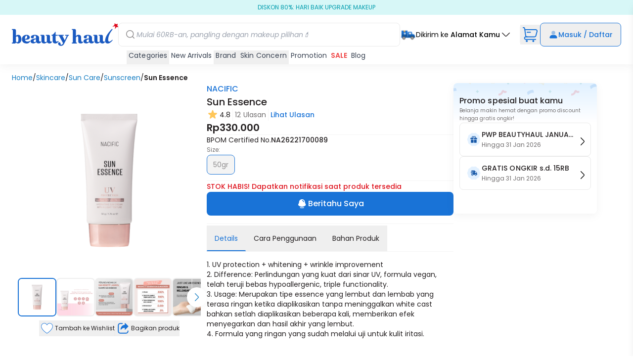

--- FILE ---
content_type: image/svg+xml
request_url: https://www.beautyhaul.com/static/assets/icons/plus.svg
body_size: 628
content:
<svg width="16" height="16" viewBox="0 0 16 16" fill="none" xmlns="http://www.w3.org/2000/svg">
<g clip-path="url(#clip0_7110_215863)">
<path fill-rule="evenodd" clip-rule="evenodd" d="M8.00016 2.58325C8.41438 2.58325 8.75016 2.91904 8.75016 3.33325V7.24992H12.6668C13.081 7.24992 13.4168 7.5857 13.4168 7.99992C13.4168 8.41413 13.081 8.74992 12.6668 8.74992H8.75016V12.6666C8.75016 13.0808 8.41438 13.4166 8.00016 13.4166C7.58595 13.4166 7.25016 13.0808 7.25016 12.6666V8.74992H3.3335C2.91928 8.74992 2.5835 8.41413 2.5835 7.99992C2.5835 7.5857 2.91928 7.24992 3.3335 7.24992H7.25016V3.33325C7.25016 2.91904 7.58595 2.58325 8.00016 2.58325Z" fill="white"/>
</g>
<defs>
<clipPath id="clip0_7110_215863">
<rect width="16" height="16" fill="white"/>
</clipPath>
</defs>
</svg>


--- FILE ---
content_type: application/javascript; charset=utf-8
request_url: https://cdn.jsdelivr.net/npm/air-datepicker@3.4.0/air-datepicker.js
body_size: 13347
content:
!function(e,t){"object"==typeof exports&&"object"==typeof module?module.exports=t():"function"==typeof define&&define.amd?define([],t):"object"==typeof exports?exports.AirDatepicker=t():e.AirDatepicker=t()}(this,(function(){return function(){"use strict";var e={d:function(t,i){for(var s in i)e.o(i,s)&&!e.o(t,s)&&Object.defineProperty(t,s,{enumerable:!0,get:i[s]})},o:function(e,t){return Object.prototype.hasOwnProperty.call(e,t)}},t={};e.d(t,{default:function(){return B}});var i={days:"days",months:"months",years:"years",day:"day",month:"month",year:"year",eventChangeViewDate:"changeViewDate",eventChangeCurrentView:"changeCurrentView",eventChangeFocusDate:"changeFocusDate",eventChangeSelectedDate:"changeSelectedDate",eventChangeTime:"changeTime",eventChangeLastSelectedDate:"changeLastSelectedDate",actionSelectDate:"selectDate",actionUnselectDate:"unselectDate",cssClassWeekend:"-weekend-"},s={classes:"",inline:!1,locale:{days:["Воскресенье","Понедельник","Вторник","Среда","Четверг","Пятница","Суббота"],daysShort:["Вос","Пон","Вто","Сре","Чет","Пят","Суб"],daysMin:["Вс","Пн","Вт","Ср","Чт","Пт","Сб"],months:["Январь","Февраль","Март","Апрель","Май","Июнь","Июль","Август","Сентябрь","Октябрь","Ноябрь","Декабрь"],monthsShort:["Янв","Фев","Мар","Апр","Май","Июн","Июл","Авг","Сен","Окт","Ноя","Дек"],today:"Сегодня",clear:"Очистить",dateFormat:"dd.MM.yyyy",timeFormat:"HH:mm",firstDay:1},startDate:new Date,firstDay:"",weekends:[6,0],dateFormat:"",altField:"",altFieldDateFormat:"T",toggleSelected:!0,keyboardNav:!0,selectedDates:!1,container:"",isMobile:!1,visible:!1,position:"bottom left",offset:12,view:i.days,minView:i.days,showOtherMonths:!0,selectOtherMonths:!0,moveToOtherMonthsOnSelect:!0,showOtherYears:!0,selectOtherYears:!0,moveToOtherYearsOnSelect:!0,minDate:"",maxDate:"",disableNavWhenOutOfRange:!0,multipleDates:!1,multipleDatesSeparator:", ",range:!1,dynamicRange:!0,buttons:!1,monthsField:"monthsShort",showEvent:"focus",autoClose:!1,prevHtml:'<svg><path d="M 17,12 l -5,5 l 5,5"></path></svg>',nextHtml:'<svg><path d="M 14,12 l 5,5 l -5,5"></path></svg>',navTitles:{days:"MMMM, <i>yyyy</i>",months:"yyyy",years:"yyyy1 - yyyy2"},timepicker:!1,onlyTimepicker:!1,dateTimeSeparator:" ",timeFormat:"",minHours:0,maxHours:24,minMinutes:0,maxMinutes:59,hoursStep:1,minutesStep:1,onSelect:!1,onChangeViewDate:!1,onChangeView:!1,onRenderCell:!1,onShow:!1,onHide:!1,onClickDayName:!1};function a(e){let t=arguments.length>1&&void 0!==arguments[1]?arguments[1]:document;return"string"==typeof e?t.querySelector(e):e}function n(){let{tagName:e="div",className:t="",innerHtml:i="",id:s="",attrs:a={}}=arguments.length>0&&void 0!==arguments[0]?arguments[0]:{},n=document.createElement(e);return t&&n.classList.add(...t.split(" ")),s&&(n.id=s),i&&(n.innerHTML=i),a&&r(n,a),n}function r(e,t){for(let[i,s]of Object.entries(t))void 0!==s&&e.setAttribute(i,s);return e}function h(e){return new Date(e.getFullYear(),e.getMonth()+1,0).getDate()}function o(e){let t=e.getHours(),{hours:i,dayPeriod:s}=l(t);return{year:e.getFullYear(),month:e.getMonth(),fullMonth:e.getMonth()+1<10?"0"+(e.getMonth()+1):e.getMonth()+1,date:e.getDate(),fullDate:e.getDate()<10?"0"+e.getDate():e.getDate(),day:e.getDay(),hours:t,fullHours:d(t),hours12:i,dayPeriod:s,fullHours12:d(i),minutes:e.getMinutes(),fullMinutes:e.getMinutes()<10?"0"+e.getMinutes():e.getMinutes()}}function l(e){return{dayPeriod:e>11?"pm":"am",hours:e%12==0?12:e%12}}function d(e){return e<10?"0"+e:e}function c(e){let t=10*Math.floor(e.getFullYear()/10);return[t,t+9]}function u(){let e=[];for(var t=arguments.length,i=new Array(t),s=0;s<t;s++)i[s]=arguments[s];return i.forEach((t=>{if("object"==typeof t)for(let i in t)t[i]&&e.push(i);else t&&e.push(t)})),e.join(" ")}function p(e,t){let s=arguments.length>2&&void 0!==arguments[2]?arguments[2]:i.days;if(!e||!t)return!1;let a=o(e),n=o(t);return{[i.days]:a.date===n.date&&a.month===n.month&&a.year===n.year,[i.months]:a.month===n.month&&a.year===n.year,[i.years]:a.year===n.year}[s]}function m(e,t,i){let s=g(e,!1).getTime(),a=g(t,!1).getTime();return i?s>=a:s>a}function v(e,t){return!m(e,t,!0)}function g(e){let t=!(arguments.length>1&&void 0!==arguments[1])||arguments[1],i=new Date(e.getTime());return"boolean"!=typeof t||t||function(e){e.setHours(0,0,0,0)}(i),i}function D(e,t,i){e.length?e.forEach((e=>{e.addEventListener(t,i)})):e.addEventListener(t,i)}function y(e,t){return!(!e||e===document||e instanceof DocumentFragment)&&(e.matches(t)?e:y(e.parentNode,t))}function f(e,t,i){return e>i?i:e<t?t:e}function w(e){for(var t=arguments.length,i=new Array(t>1?t-1:0),s=1;s<t;s++)i[s-1]=arguments[s];return i.filter((e=>e)).forEach((t=>{for(let[i,s]of Object.entries(t))if(void 0!==s&&"[object Object]"===s.toString()){let t=void 0!==e[i]?e[i].toString():void 0,a=s.toString(),n=Array.isArray(s)?[]:{};e[i]=e[i]?t!==a?n:e[i]:n,w(e[i],s)}else e[i]=s})),e}function b(e){let t=e;return e instanceof Date||(t=new Date(e)),isNaN(t.getTime())&&(console.log(`Unable to convert value "${e}" to Date object`),t=!1),t}function k(e){let t="\\s|\\.|-|/|\\\\|,|\\$|\\!|\\?|:|;";return new RegExp("(^|>|"+t+")("+e+")($|<|"+t+")","g")}function $(e,t,i){return(t=function(e){var t=function(e,t){if("object"!=typeof e||null===e)return e;var i=e[Symbol.toPrimitive];if(void 0!==i){var s=i.call(e,"string");if("object"!=typeof s)return s;throw new TypeError("@@toPrimitive must return a primitive value.")}return String(e)}(e);return"symbol"==typeof t?t:String(t)}(t))in e?Object.defineProperty(e,t,{value:i,enumerable:!0,configurable:!0,writable:!0}):e[t]=i,e}class C{constructor(){let{type:e,date:t,dp:i,opts:s,body:a}=arguments.length>0&&void 0!==arguments[0]?arguments[0]:{};$(this,"focus",(()=>{this.$cell.classList.add("-focus-"),this.focused=!0})),$(this,"removeFocus",(()=>{this.$cell.classList.remove("-focus-"),this.focused=!1})),$(this,"select",(()=>{this.$cell.classList.add("-selected-"),this.selected=!0})),$(this,"removeSelect",(()=>{this.$cell.classList.remove("-selected-","-range-from-","-range-to-"),this.selected=!1})),$(this,"onChangeSelectedDate",(()=>{this.isDisabled||(this._handleSelectedStatus(),this.opts.range&&this._handleRangeStatus())})),$(this,"onChangeFocusDate",(e=>{if(!e)return void(this.focused&&this.removeFocus());let t=p(e,this.date,this.type);t?this.focus():!t&&this.focused&&this.removeFocus(),this.opts.range&&this._handleRangeStatus()})),$(this,"render",(()=>(this.$cell.innerHTML=this._getHtml(),this.$cell.adpCell=this,this.$cell))),this.type=e,this.singleType=this.type.slice(0,-1),this.date=t,this.dp=i,this.opts=s,this.body=a,this.customData=!1,this.init()}init(){let{range:e,onRenderCell:t}=this.opts;t&&(this.customData=t({date:this.date,cellType:this.singleType,datepicker:this.dp})),this._createElement(),this._bindDatepickerEvents(),this._handleInitialFocusStatus(),this.dp.hasSelectedDates&&(this._handleSelectedStatus(),e&&this._handleRangeStatus())}_bindDatepickerEvents(){this.dp.on(i.eventChangeSelectedDate,this.onChangeSelectedDate),this.dp.on(i.eventChangeFocusDate,this.onChangeFocusDate)}unbindDatepickerEvents(){this.dp.off(i.eventChangeSelectedDate,this.onChangeSelectedDate),this.dp.off(i.eventChangeFocusDate,this.onChangeFocusDate)}_createElement(){var e;let{year:t,month:i,date:s}=o(this.date),a=(null===(e=this.customData)||void 0===e?void 0:e.attrs)||{};this.$cell=n({className:this._getClassName(),attrs:{"data-year":t,"data-month":i,"data-date":s,...a}})}_getClassName(){var e,t;let s=new Date,{selectOtherMonths:a,selectOtherYears:n}=this.opts,{minDate:r,maxDate:h}=this.dp,{day:l}=o(this.date),d=this._isOutOfMinMaxRange(),c=null===(e=this.customData)||void 0===e?void 0:e.disabled,m=u("air-datepicker-cell",`-${this.singleType}-`,{"-current-":p(s,this.date,this.type),"-min-date-":r&&p(r,this.date,this.type),"-max-date-":h&&p(h,this.date,this.type)}),v="";switch(this.type){case i.days:v=u({"-weekend-":this.dp.isWeekend(l),"-other-month-":this.isOtherMonth,"-disabled-":this.isOtherMonth&&!a||d||c});break;case i.months:v=u({"-disabled-":d||c});break;case i.years:v=u({"-other-decade-":this.isOtherDecade,"-disabled-":d||this.isOtherDecade&&!n||c})}return u(m,v,null===(t=this.customData)||void 0===t?void 0:t.classes)}_getHtml(){var e;let{year:t,month:s,date:a}=o(this.date),{showOtherMonths:n,showOtherYears:r}=this.opts;if(null!==(e=this.customData)&&void 0!==e&&e.html)return this.customData.html;switch(this.type){case i.days:return!n&&this.isOtherMonth?"":a;case i.months:return this.dp.locale[this.opts.monthsField][s];case i.years:return!r&&this.isOtherDecade?"":t}}_isOutOfMinMaxRange(){let{minDate:e,maxDate:t}=this.dp,{type:s,date:a}=this,{month:n,year:r,date:h}=o(a),l=s===i.days,d=s===i.years,c=!!e&&new Date(r,d?e.getMonth():n,l?h:e.getDate()),u=!!t&&new Date(r,d?t.getMonth():n,l?h:t.getDate());return e&&t?v(c,e)||m(u,t):e?v(c,e):t?m(u,t):void 0}destroy(){this.unbindDatepickerEvents()}_handleRangeStatus(){let{rangeDateFrom:e,rangeDateTo:t}=this.dp,i=u({"-in-range-":e&&t&&(s=this.date,a=e,n=t,m(s,a)&&v(s,n)),"-range-from-":e&&p(this.date,e,this.type),"-range-to-":t&&p(this.date,t,this.type)});var s,a,n;this.$cell.classList.remove("-range-from-","-range-to-","-in-range-"),i&&this.$cell.classList.add(...i.split(" "))}_handleSelectedStatus(){let e=this.dp._checkIfDateIsSelected(this.date,this.type);e?this.select():!e&&this.selected&&this.removeSelect()}_handleInitialFocusStatus(){p(this.dp.focusDate,this.date,this.type)&&this.focus()}get isDisabled(){return this.$cell.matches(".-disabled-")}get isOtherMonth(){return this.dp.isOtherMonth(this.date)}get isOtherDecade(){return this.dp.isOtherDecade(this.date)}}function _(e,t,i){return(t=function(e){var t=function(e,t){if("object"!=typeof e||null===e)return e;var i=e[Symbol.toPrimitive];if(void 0!==i){var s=i.call(e,"string");if("object"!=typeof s)return s;throw new TypeError("@@toPrimitive must return a primitive value.")}return String(e)}(e);return"symbol"==typeof t?t:String(t)}(t))in e?Object.defineProperty(e,t,{value:i,enumerable:!0,configurable:!0,writable:!0}):e[t]=i,e}let M={[i.days]:`<div class="air-datepicker-body--day-names"></div><div class="air-datepicker-body--cells -${i.days}-"></div>`,[i.months]:`<div class="air-datepicker-body--cells -${i.months}-"></div>`,[i.years]:`<div class="air-datepicker-body--cells -${i.years}-"></div>`};const S=".air-datepicker-cell";class T{constructor(e){let{dp:t,type:s,opts:a}=e;_(this,"handleClick",(e=>{let t=e.target.closest(S).adpCell;if(t.isDisabled)return;if(!this.dp.isMinViewReached)return void this.dp.down();let i=this.dp._checkIfDateIsSelected(t.date,t.type);i?this.dp._handleAlreadySelectedDates(i,t.date):this.dp.selectDate(t.date)})),_(this,"handleDayNameClick",(e=>{let t=e.target.getAttribute("data-day-index");this.opts.onClickDayName({dayIndex:Number(t),datepicker:this.dp})})),_(this,"onChangeCurrentView",(e=>{e!==this.type?this.hide():(this.show(),this.render())})),_(this,"onMouseOverCell",(e=>{let t=y(e.target,S);this.dp.setFocusDate(!!t&&t.adpCell.date)})),_(this,"onMouseOutCell",(()=>{this.dp.setFocusDate(!1)})),_(this,"onClickBody",(e=>{let{onClickDayName:t}=this.opts,i=e.target;i.closest(S)&&this.handleClick(e),t&&i.closest(".air-datepicker-body--day-name")&&this.handleDayNameClick(e)})),_(this,"onMouseDown",(e=>{this.pressed=!0;let t=y(e.target,S),i=t&&t.adpCell;p(i.date,this.dp.rangeDateFrom)&&(this.rangeFromFocused=!0),p(i.date,this.dp.rangeDateTo)&&(this.rangeToFocused=!0)})),_(this,"onMouseMove",(e=>{if(!this.pressed||!this.dp.isMinViewReached)return;e.preventDefault();let t=y(e.target,S),i=t&&t.adpCell,{selectedDates:s,rangeDateTo:a,rangeDateFrom:n}=this.dp;if(!i||i.isDisabled)return;let{date:r}=i;if(2===s.length){if(this.rangeFromFocused&&!m(r,a)){let{hours:e,minutes:t}=o(n);r.setHours(e),r.setMinutes(t),this.dp.rangeDateFrom=r,this.dp.replaceDate(n,r)}if(this.rangeToFocused&&!v(r,n)){let{hours:e,minutes:t}=o(a);r.setHours(e),r.setMinutes(t),this.dp.rangeDateTo=r,this.dp.replaceDate(a,r)}}})),_(this,"onMouseUp",(()=>{this.pressed=!1,this.rangeFromFocused=!1,this.rangeToFocused=!1})),_(this,"onChangeViewDate",((e,t)=>{if(!this.isVisible)return;let s=c(e),a=c(t);switch(this.dp.currentView){case i.days:if(p(e,t,i.months))return;break;case i.months:if(p(e,t,i.years))return;break;case i.years:if(s[0]===a[0]&&s[1]===a[1])return}this.render()})),_(this,"render",(()=>{this.destroyCells(),this._generateCells(),this.cells.forEach((e=>{this.$cells.appendChild(e.render())}))})),this.dp=t,this.type=s,this.opts=a,this.cells=[],this.$el="",this.pressed=!1,this.isVisible=!0,this.init()}init(){this._buildBaseHtml(),this.type===i.days&&this.renderDayNames(),this.render(),this._bindEvents(),this._bindDatepickerEvents()}_bindEvents(){let{range:e,dynamicRange:t}=this.opts;D(this.$el,"mouseover",this.onMouseOverCell),D(this.$el,"mouseout",this.onMouseOutCell),D(this.$el,"click",this.onClickBody),e&&t&&(D(this.$el,"mousedown",this.onMouseDown),D(this.$el,"mousemove",this.onMouseMove),D(window.document,"mouseup",this.onMouseUp))}_bindDatepickerEvents(){this.dp.on(i.eventChangeViewDate,this.onChangeViewDate),this.dp.on(i.eventChangeCurrentView,this.onChangeCurrentView)}_buildBaseHtml(){this.$el=n({className:`air-datepicker-body -${this.type}-`,innerHtml:M[this.type]}),this.$names=a(".air-datepicker-body--day-names",this.$el),this.$cells=a(".air-datepicker-body--cells",this.$el)}_getDayNamesHtml(){let e=arguments.length>0&&void 0!==arguments[0]?arguments[0]:this.dp.locale.firstDay,t="",s=this.dp.isWeekend,{onClickDayName:a}=this.opts,n=e,r=0;for(;r<7;){let e=n%7;t+=`<div class="${u("air-datepicker-body--day-name",{[i.cssClassWeekend]:s(e),"-clickable-":!!a})}" data-day-index='${e}'>${this.dp.locale.daysMin[e]}</div>`,r++,n++}return t}renderDayNames(){this.$names.innerHTML=this._getDayNamesHtml()}_generateCell(e){let{type:t,dp:i,opts:s}=this;return new C({type:t,dp:i,opts:s,date:e,body:this})}_generateCells(){T.getDatesFunction(this.type)(this.dp,(e=>{this.cells.push(this._generateCell(e))}))}show(){this.isVisible=!0,this.$el.classList.remove("-hidden-")}hide(){this.isVisible=!1,this.$el.classList.add("-hidden-")}destroyCells(){this.cells.forEach((e=>e.destroy())),this.cells=[],this.$cells.innerHTML=""}destroy(){this.destroyCells(),this.dp.off(i.eventChangeViewDate,this.onChangeViewDate),this.dp.off(i.eventChangeCurrentView,this.onChangeCurrentView)}static getDaysDates(e,t){let{viewDate:i,locale:{firstDay:s}}=e,a=h(i),{year:n,month:r}=o(i),l=new Date(n,r,1),d=new Date(n,r,a),c=l.getDay()-s,u=6-d.getDay()+s;c=c<0?c+7:c,u=u>6?u-7:u;let p=function(e,t){let{year:i,month:s,date:a}=o(e);return new Date(i,s,a-t)}(l,c),m=a+c+u,v=p.getDate(),{year:g,month:D}=o(p),y=0;const f=[];for(;y<m;){let e=new Date(g,D,v+y);t&&t(e),f.push(e),y++}return f}static getMonthsDates(e,t){let{year:i}=e.parsedViewDate,s=0,a=[];for(;s<12;){const e=new Date(i,s);a.push(e),t&&t(e),s++}return a}static getYearsDates(e,t){let i=c(e.viewDate),s=i[0]-1,a=i[1]+1,n=s,r=[];for(;n<=a;){const e=new Date(n,0);r.push(e),t&&t(e),n++}return r}static getDatesFunction(){let e=arguments.length>0&&void 0!==arguments[0]?arguments[0]:i.days;return{[i.days]:T.getDaysDates,[i.months]:T.getMonthsDates,[i.years]:T.getYearsDates}[e]}}function F(e,t,i){return(t=function(e){var t=function(e,t){if("object"!=typeof e||null===e)return e;var i=e[Symbol.toPrimitive];if(void 0!==i){var s=i.call(e,"string");if("object"!=typeof s)return s;throw new TypeError("@@toPrimitive must return a primitive value.")}return String(e)}(e);return"symbol"==typeof t?t:String(t)}(t))in e?Object.defineProperty(e,t,{value:i,enumerable:!0,configurable:!0,writable:!0}):e[t]=i,e}class V{constructor(e){let{dp:t,opts:i}=e;F(this,"onClickNav",(e=>{let t=y(e.target,".air-datepicker-nav--action");if(!t)return;let i=t.dataset.action;this.dp[i]()})),F(this,"onChangeViewDate",(()=>{this.render(),this._resetNavStatus(),this.handleNavStatus()})),F(this,"onChangeCurrentView",(()=>{this.render(),this._resetNavStatus(),this.handleNavStatus()})),F(this,"onClickNavTitle",(()=>{this.dp.isFinalView||this.dp.up()})),F(this,"update",(()=>{let{prevHtml:e,nextHtml:t}=this.opts;this.$prev.innerHTML=e,this.$next.innerHTML=t,this._resetNavStatus(),this.render(),this.handleNavStatus()})),F(this,"renderDelay",(()=>{setTimeout(this.render)})),F(this,"render",(()=>{this.$title.innerHTML=this._getTitle(),function(e,t){for(let i in t)t[i]?e.classList.add(i):e.classList.remove(i)}(this.$title,{"-disabled-":this.dp.isFinalView})})),this.dp=t,this.opts=i,this.init()}init(){this._createElement(),this._buildBaseHtml(),this._defineDOM(),this.render(),this.handleNavStatus(),this._bindEvents(),this._bindDatepickerEvents()}_defineDOM(){this.$title=a(".air-datepicker-nav--title",this.$el),this.$prev=a('[data-action="prev"]',this.$el),this.$next=a('[data-action="next"]',this.$el)}_bindEvents(){this.$el.addEventListener("click",this.onClickNav),this.$title.addEventListener("click",this.onClickNavTitle)}_bindDatepickerEvents(){this.dp.on(i.eventChangeViewDate,this.onChangeViewDate),this.dp.on(i.eventChangeCurrentView,this.onChangeCurrentView),this.isNavIsFunction&&(this.dp.on(i.eventChangeSelectedDate,this.renderDelay),this.dp.opts.timepicker&&this.dp.on(i.eventChangeTime,this.render))}destroy(){this.dp.off(i.eventChangeViewDate,this.onChangeViewDate),this.dp.off(i.eventChangeCurrentView,this.onChangeCurrentView),this.isNavIsFunction&&(this.dp.off(i.eventChangeSelectedDate,this.renderDelay),this.dp.opts.timepicker&&this.dp.off(i.eventChangeTime,this.render))}_createElement(){this.$el=n({tagName:"nav",className:"air-datepicker-nav"})}_getTitle(){let{dp:e,opts:t}=this,i=t.navTitles[e.currentView];return"function"==typeof i?i(e):e.formatDate(e.viewDate,i)}handleNavStatus(){let{disableNavWhenOutOfRange:e}=this.opts,{minDate:t,maxDate:s}=this.dp;if(!t&&!s||!e)return;let{year:a,month:n}=this.dp.parsedViewDate,r=!!t&&o(t),h=!!s&&o(s);switch(this.dp.currentView){case i.days:t&&r.month>=n&&r.year>=a&&this._disableNav("prev"),s&&h.month<=n&&h.year<=a&&this._disableNav("next");break;case i.months:t&&r.year>=a&&this._disableNav("prev"),s&&h.year<=a&&this._disableNav("next");break;case i.years:{let e=c(this.dp.viewDate);t&&r.year>=e[0]&&this._disableNav("prev"),s&&h.year<=e[1]&&this._disableNav("next");break}}}_disableNav(e){a('[data-action="'+e+'"]',this.$el).classList.add("-disabled-")}_resetNavStatus(){!function(e){for(var t=arguments.length,i=new Array(t>1?t-1:0),s=1;s<t;s++)i[s-1]=arguments[s];e.length?e.forEach((e=>{e.classList.remove(...i)})):e.classList.remove(...i)}(this.$el.querySelectorAll(".air-datepicker-nav--action"),"-disabled-")}_buildBaseHtml(){let{prevHtml:e,nextHtml:t}=this.opts;this.$el.innerHTML=`<div class="air-datepicker-nav--action" data-action="prev">${e}</div><div class="air-datepicker-nav--title"></div><div class="air-datepicker-nav--action" data-action="next">${t}</div>`}get isNavIsFunction(){let{navTitles:e}=this.opts;return Object.keys(e).find((t=>"function"==typeof e[t]))}}var x={today:{content:e=>e.locale.today,onClick:e=>e.setViewDate(new Date)},clear:{content:e=>e.locale.clear,onClick:e=>e.clear()}};class H{constructor(e){let{dp:t,opts:i}=e;this.dp=t,this.opts=i,this.init()}init(){this.createElement(),this.render()}createElement(){this.$el=n({className:"air-datepicker-buttons"})}destroy(){this.$el.parentNode.removeChild(this.$el)}clearHtml(){return this.$el.innerHTML="",this}generateButtons(){let{buttons:e}=this.opts;Array.isArray(e)||(e=[e]),e.forEach((e=>{let t=e;"string"==typeof e&&x[e]&&(t=x[e]);let i=this.createButton(t);t.onClick&&this.attachEventToButton(i,t.onClick),this.$el.appendChild(i)}))}attachEventToButton(e,t){e.addEventListener("click",(()=>{t(this.dp)}))}createButton(e){let{content:t,className:i,tagName:s="button",attrs:a={}}=e;return n({tagName:s,innerHtml:`<span tabindex='-1'>${"function"==typeof t?t(this.dp):t}</span>`,className:u("air-datepicker-button",i),attrs:a})}render(){this.generateButtons()}}function E(e,t,i){return(t=function(e){var t=function(e,t){if("object"!=typeof e||null===e)return e;var i=e[Symbol.toPrimitive];if(void 0!==i){var s=i.call(e,"string");if("object"!=typeof s)return s;throw new TypeError("@@toPrimitive must return a primitive value.")}return String(e)}(e);return"symbol"==typeof t?t:String(t)}(t))in e?Object.defineProperty(e,t,{value:i,enumerable:!0,configurable:!0,writable:!0}):e[t]=i,e}class L{constructor(){let{opts:e,dp:t}=arguments.length>0&&void 0!==arguments[0]?arguments[0]:{};E(this,"toggleTimepickerIsActive",(e=>{this.dp.timepickerIsActive=e})),E(this,"onChangeSelectedDate",(e=>{let{date:t,updateTime:i=!1}=e;t&&(this.setMinMaxTime(t),this.setCurrentTime(!!i&&t),this.addTimeToDate(t))})),E(this,"onChangeLastSelectedDate",(e=>{e&&(this.setTime(e),this.render())})),E(this,"onChangeInputRange",(e=>{let t=e.target;this[t.getAttribute("name")]=t.value,this.updateText(),this.dp.trigger(i.eventChangeTime,{hours:this.hours,minutes:this.minutes})})),E(this,"onMouseEnterLeave",(e=>{let t=e.target.getAttribute("name"),i=this.$minutesText;"hours"===t&&(i=this.$hoursText),i.classList.toggle("-focus-")})),E(this,"onFocus",(()=>{this.toggleTimepickerIsActive(!0)})),E(this,"onBlur",(()=>{this.toggleTimepickerIsActive(!1)})),this.opts=e,this.dp=t;let{timeFormat:s}=this.dp.locale;s&&(s.match(k("h"))||s.match(k("hh")))&&(this.ampm=!0),this.init()}init(){this.setTime(this.dp.lastSelectedDate||this.dp.viewDate),this.createElement(),this.buildHtml(),this.defineDOM(),this.render(),this.bindDatepickerEvents(),this.bindDOMEvents()}bindDatepickerEvents(){this.dp.on(i.eventChangeSelectedDate,this.onChangeSelectedDate),this.dp.on(i.eventChangeLastSelectedDate,this.onChangeLastSelectedDate)}bindDOMEvents(){let e="input";navigator.userAgent.match(/trident/gi)&&(e="change"),D(this.$ranges,e,this.onChangeInputRange),D(this.$ranges,"mouseenter",this.onMouseEnterLeave),D(this.$ranges,"mouseleave",this.onMouseEnterLeave),D(this.$ranges,"focus",this.onFocus),D(this.$ranges,"mousedown",this.onFocus),D(this.$ranges,"blur",this.onBlur)}createElement(){this.$el=n({className:u("air-datepicker-time",{"-am-pm-":this.dp.ampm})})}destroy(){this.dp.off(i.eventChangeSelectedDate,this.onChangeSelectedDate),this.dp.off(i.eventChangeLastSelectedDate,this.onChangeLastSelectedDate),this.$el.parentNode.removeChild(this.$el)}buildHtml(){let{ampm:e,hours:t,displayHours:i,minutes:s,minHours:a,minMinutes:n,maxHours:r,maxMinutes:h,dayPeriod:o,opts:{hoursStep:l,minutesStep:c}}=this;this.$el.innerHTML=`<div class="air-datepicker-time--current">   <span class="air-datepicker-time--current-hours">${d(i)}</span>   <span class="air-datepicker-time--current-colon">:</span>   <span class="air-datepicker-time--current-minutes">${d(s)}</span>   `+(e?`<span class='air-datepicker-time--current-ampm'>${o}</span>`:"")+'</div><div class="air-datepicker-time--sliders">   <div class="air-datepicker-time--row">'+`      <input type="range" name="hours" value="${t}" min="${a}" max="${r}" step="${l}"/>   </div>   <div class="air-datepicker-time--row">`+`      <input type="range" name="minutes" value="${s}" min="${n}" max="${h}" step="${c}"/>   </div></div>`}defineDOM(){let e=e=>a(e,this.$el);this.$ranges=this.$el.querySelectorAll('[type="range"]'),this.$hours=e('[name="hours"]'),this.$minutes=e('[name="minutes"]'),this.$hoursText=e(".air-datepicker-time--current-hours"),this.$minutesText=e(".air-datepicker-time--current-minutes"),this.$ampm=e(".air-datepicker-time--current-ampm")}setTime(e){this.setMinMaxTime(e),this.setCurrentTime(e)}addTimeToDate(e){e&&(e.setHours(this.hours),e.setMinutes(this.minutes))}setMinMaxTime(e){if(this.setMinMaxTimeFromOptions(),e){let{minDate:t,maxDate:i}=this.dp;t&&p(e,t)&&this.setMinTimeFromMinDate(t),i&&p(e,i)&&this.setMaxTimeFromMaxDate(i)}}setCurrentTime(e){let{hours:t,minutes:i}=e?o(e):this;this.hours=f(t,this.minHours,this.maxHours),this.minutes=f(i,this.minMinutes,this.maxMinutes)}setMinMaxTimeFromOptions(){let{minHours:e,minMinutes:t,maxHours:i,maxMinutes:s}=this.opts;this.minHours=f(e,0,23),this.minMinutes=f(t,0,59),this.maxHours=f(i,0,23),this.maxMinutes=f(s,0,59)}setMinTimeFromMinDate(e){let{lastSelectedDate:t}=this.dp;this.minHours=e.getHours(),t&&t.getHours()>e.getHours()?this.minMinutes=this.opts.minMinutes:this.minMinutes=e.getMinutes()}setMaxTimeFromMaxDate(e){let{lastSelectedDate:t}=this.dp;this.maxHours=e.getHours(),t&&t.getHours()<e.getHours()?this.maxMinutes=this.opts.maxMinutes:this.maxMinutes=e.getMinutes()}updateSliders(){r(this.$hours,{min:this.minHours,max:this.maxHours}).value=this.hours,r(this.$minutes,{min:this.minMinutes,max:this.maxMinutes}).value=this.minutes}updateText(){this.$hoursText.innerHTML=d(this.displayHours),this.$minutesText.innerHTML=d(this.minutes),this.ampm&&(this.$ampm.innerHTML=this.dayPeriod)}set hours(e){this._hours=e;let{hours:t,dayPeriod:i}=l(e);this.displayHours=this.ampm?t:e,this.dayPeriod=i}get hours(){return this._hours}render(){this.updateSliders(),this.updateText()}}function O(e,t,i){return(t=function(e){var t=function(e,t){if("object"!=typeof e||null===e)return e;var i=e[Symbol.toPrimitive];if(void 0!==i){var s=i.call(e,"string");if("object"!=typeof s)return s;throw new TypeError("@@toPrimitive must return a primitive value.")}return String(e)}(e);return"symbol"==typeof t?t:String(t)}(t))in e?Object.defineProperty(e,t,{value:i,enumerable:!0,configurable:!0,writable:!0}):e[t]=i,e}class A{constructor(e){let{dp:t,opts:i}=e;O(this,"pressedKeys",new Set),O(this,"hotKeys",new Map([[[["Control","ArrowRight"],["Control","ArrowUp"]],e=>e.month++],[[["Control","ArrowLeft"],["Control","ArrowDown"]],e=>e.month--],[[["Shift","ArrowRight"],["Shift","ArrowUp"]],e=>e.year++],[[["Shift","ArrowLeft"],["Shift","ArrowDown"]],e=>e.year--],[[["Alt","ArrowRight"],["Alt","ArrowUp"]],e=>e.year+=10],[[["Alt","ArrowLeft"],["Alt","ArrowDown"]],e=>e.year-=10],[["Control","Shift","ArrowUp"],(e,t)=>t.up()]])),O(this,"handleHotKey",(e=>{let t=this.hotKeys.get(e),i=o(this.getInitialFocusDate());t(i,this.dp);let{year:s,month:a,date:n}=i,r=h(new Date(s,a));r<n&&(n=r);let l=this.dp.getClampedDate(new Date(s,a,n));this.dp.setFocusDate(l,{viewDateTransition:!0})})),O(this,"isHotKeyPressed",(()=>{let e=!1,t=this.pressedKeys.size,i=e=>this.pressedKeys.has(e);for(let[s]of this.hotKeys){if(e)break;if(Array.isArray(s[0]))s.forEach((a=>{e||t!==a.length||(e=a.every(i)&&s)}));else{if(t!==s.length)continue;e=s.every(i)&&s}}return e})),O(this,"isArrow",(e=>e>=37&&e<=40)),O(this,"onKeyDown",(e=>{let{key:t,which:i}=e,{dp:s,dp:{focusDate:a},opts:n}=this;this.registerKey(t);let r=this.isHotKeyPressed();if(r)return e.preventDefault(),void this.handleHotKey(r);if(this.isArrow(i))return e.preventDefault(),void this.focusNextCell(t);if("Enter"===t){if(s.currentView!==n.minView)return void s.down();if(a){let e=s._checkIfDateIsSelected(a);return void(e?s._handleAlreadySelectedDates(e,a):s.selectDate(a))}}"Escape"===t&&this.dp.hide()})),O(this,"onKeyUp",(e=>{this.removeKey(e.key)})),this.dp=t,this.opts=i,this.init()}init(){this.bindKeyboardEvents()}bindKeyboardEvents(){let{$el:e}=this.dp;e.addEventListener("keydown",this.onKeyDown),e.addEventListener("keyup",this.onKeyUp)}destroy(){let{$el:e}=this.dp;e.removeEventListener("keydown",this.onKeyDown),e.removeEventListener("keyup",this.onKeyUp),this.hotKeys=null,this.pressedKeys=null}getInitialFocusDate(){let{focusDate:e,currentView:t,selectedDates:s,parsedViewDate:{year:a,month:n}}=this.dp,r=e||s[s.length-1];if(!r)switch(t){case i.days:r=new Date(a,n,(new Date).getDate());break;case i.months:r=new Date(a,n,1);break;case i.years:r=new Date(a,0,1)}return r}focusNextCell(e){let t=this.getInitialFocusDate(),{currentView:s}=this.dp,{days:a,months:n,years:r}=i,h=o(t),l=h.year,d=h.month,c=h.date;switch(e){case"ArrowLeft":s===a&&(c-=1),s===n&&(d-=1),s===r&&(l-=1);break;case"ArrowUp":s===a&&(c-=7),s===n&&(d-=3),s===r&&(l-=4);break;case"ArrowRight":s===a&&(c+=1),s===n&&(d+=1),s===r&&(l+=1);break;case"ArrowDown":s===a&&(c+=7),s===n&&(d+=3),s===r&&(l+=4)}let u=this.dp.getClampedDate(new Date(l,d,c));this.dp.setFocusDate(u,{viewDateTransition:!0})}registerKey(e){this.pressedKeys.add(e)}removeKey(e){this.pressedKeys.delete(e)}}let N={on(e,t){this.__events||(this.__events={}),this.__events[e]?this.__events[e].push(t):this.__events[e]=[t]},off(e,t){this.__events&&this.__events[e]&&(this.__events[e]=this.__events[e].filter((e=>e!==t)))},removeAllEvents(){this.__events={}},trigger(e){for(var t=arguments.length,i=new Array(t>1?t-1:0),s=1;s<t;s++)i[s-1]=arguments[s];this.__events&&this.__events[e]&&this.__events[e].forEach((e=>{e(...i)}))}};function I(e,t,i){return(t=function(e){var t=function(e,t){if("object"!=typeof e||null===e)return e;var i=e[Symbol.toPrimitive];if(void 0!==i){var s=i.call(e,"string");if("object"!=typeof s)return s;throw new TypeError("@@toPrimitive must return a primitive value.")}return String(e)}(e);return"symbol"==typeof t?t:String(t)}(t))in e?Object.defineProperty(e,t,{value:i,enumerable:!0,configurable:!0,writable:!0}):e[t]=i,e}let P="",j="",R=!1;class B{static buildGlobalContainer(e){R=!0,P=n({className:e,id:e}),a("body").appendChild(P)}constructor(e,t){var r=this;if(I(this,"viewIndexes",[i.days,i.months,i.years]),I(this,"next",(()=>{let{year:e,month:t}=this.parsedViewDate;switch(this.currentView){case i.days:this.setViewDate(new Date(e,t+1,1));break;case i.months:this.setViewDate(new Date(e+1,t,1));break;case i.years:this.setViewDate(new Date(e+10,0,1))}})),I(this,"prev",(()=>{let{year:e,month:t}=this.parsedViewDate;switch(this.currentView){case i.days:this.setViewDate(new Date(e,t-1,1));break;case i.months:this.setViewDate(new Date(e-1,t,1));break;case i.years:this.setViewDate(new Date(e-10,0,1))}})),I(this,"_finishHide",(()=>{this.hideAnimation=!1,this._destroyComponents(),this.$container.removeChild(this.$datepicker)})),I(this,"setPosition",(function(e){let t=arguments.length>1&&void 0!==arguments[1]&&arguments[1];if("function"==typeof(e=e||r.opts.position))return void(r.customHide=e({$datepicker:r.$datepicker,$target:r.$el,$pointer:r.$pointer,isViewChange:t,done:r._finishHide}));let i,s,{isMobile:a}=r.opts,n=r.$el.getBoundingClientRect(),h=r.$el.getBoundingClientRect(),o=r.$datepicker.offsetParent,l=r.$el.offsetParent,d=r.$datepicker.getBoundingClientRect(),c=e.split(" "),u=window.scrollY,p=window.scrollX,m=r.opts.offset,v=c[0],g=c[1];if(a)r.$datepicker.style.cssText="left: 50%; top: 50%";else{if(o===l&&o!==document.body&&(h={top:r.$el.offsetTop,left:r.$el.offsetLeft,width:n.width,height:r.$el.offsetHeight},u=0,p=0),o!==l&&o!==document.body){let e=o.getBoundingClientRect();h={top:n.top-e.top,left:n.left-e.left,width:n.width,height:n.height},u=0,p=0}switch(v){case"top":i=h.top-d.height-m;break;case"right":s=h.left+h.width+m;break;case"bottom":i=h.top+h.height+m;break;case"left":s=h.left-d.width-m}switch(g){case"top":i=h.top;break;case"right":s=h.left+h.width-d.width;break;case"bottom":i=h.top+h.height-d.height;break;case"left":s=h.left;break;case"center":/left|right/.test(v)?i=h.top+h.height/2-d.height/2:s=h.left+h.width/2-d.width/2}r.$datepicker.style.cssText=`left: ${s+p}px; top: ${i+u}px`}})),I(this,"_setInputValue",(()=>{let{opts:e,$altField:t,locale:{dateFormat:i}}=this,{altFieldDateFormat:s,altField:a}=e;a&&t&&(t.value=this._getInputValue(s)),this.$el.value=this._getInputValue(i)})),I(this,"_getInputValue",(e=>{let{selectedDates:t,opts:i}=this,{multipleDates:s,multipleDatesSeparator:a}=i;if(!t.length)return"";let n="function"==typeof e,r=n?e(s?t:t[0]):t.map((t=>this.formatDate(t,e)));return r=n?r:r.join(a),r})),I(this,"_checkIfDateIsSelected",(function(e){let t=arguments.length>1&&void 0!==arguments[1]?arguments[1]:i.days,s=!1;return r.selectedDates.some((i=>{let a=p(e,i,t);return s=a&&i,a})),s})),I(this,"_scheduleCallAfterTransition",(e=>{this._cancelScheduledCall(),e&&e(!1),this._onTransitionEnd=()=>{e&&e(!0)},this.$datepicker.addEventListener("transitionend",this._onTransitionEnd,{once:!0})})),I(this,"_cancelScheduledCall",(()=>{this.$datepicker.removeEventListener("transitionend",this._onTransitionEnd)})),I(this,"setViewDate",(e=>{if(!((e=b(e))instanceof Date))return;if(p(e,this.viewDate))return;let t=this.viewDate;this.viewDate=e;let{onChangeViewDate:s}=this.opts;if(s){let{month:e,year:t}=this.parsedViewDate;s({month:e,year:t,decade:this.curDecade})}this.trigger(i.eventChangeViewDate,e,t)})),I(this,"setFocusDate",(function(e){let t=arguments.length>1&&void 0!==arguments[1]?arguments[1]:{};(!e||(e=b(e))instanceof Date)&&(r.focusDate=e,r.opts.range&&e&&r._handleRangeOnFocus(),r.trigger(i.eventChangeFocusDate,e,t))})),I(this,"setCurrentView",(e=>{if(this.viewIndexes.includes(e)){if(this.currentView=e,this.elIsInput&&this.visible&&this.setPosition(void 0,!0),this.trigger(i.eventChangeCurrentView,e),!this.views[e]){let t=this.views[e]=new T({dp:this,opts:this.opts,type:e});this.shouldUpdateDOM&&this.$content.appendChild(t.$el)}this.opts.onChangeView&&this.opts.onChangeView(e)}})),I(this,"_updateLastSelectedDate",(e=>{this.lastSelectedDate=e,this.trigger(i.eventChangeLastSelectedDate,e)})),I(this,"destroy",(()=>{let{showEvent:e,isMobile:t}=this.opts,i=this.$datepicker.parentNode;i&&i.removeChild(this.$datepicker),this.$el.removeEventListener(e,this._onFocus),this.$el.removeEventListener("blur",this._onBlur),window.removeEventListener("resize",this._onResize),t&&this._removeMobileAttributes(),this.keyboardNav&&this.keyboardNav.destroy(),this.views=null,this.nav=null,this.$datepicker=null,this.opts=null,this.$customContainer=null,this.viewDate=null,this.focusDate=null,this.selectedDates=null,this.rangeDateFrom=null,this.rangeDateTo=null})),I(this,"update",(function(){let e=arguments.length>0&&void 0!==arguments[0]?arguments[0]:{},t=w({},r.opts);w(r.opts,e);let{timepicker:s,buttons:a,range:n,selectedDates:h,isMobile:o}=r.opts,l=r.visible||r.treatAsInline;r._createMinMaxDates(),r._limitViewDateByMaxMinDates(),r._handleLocale(),!t.selectedDates&&h&&r.selectDate(h),e.view&&r.setCurrentView(e.view),r._setInputValue(),t.range&&!n?(r.rangeDateTo=!1,r.rangeDateFrom=!1):!t.range&&n&&r.selectedDates.length&&(r.rangeDateFrom=r.selectedDates[0],r.rangeDateTo=r.selectedDates[1]),t.timepicker&&!s?(l&&r.timepicker.destroy(),r.timepicker=!1,r.$timepicker.parentNode.removeChild(r.$timepicker)):!t.timepicker&&s&&r._addTimepicker(),!t.buttons&&a?r._addButtons():t.buttons&&!a?(r.buttons.destroy(),r.$buttons.parentNode.removeChild(r.$buttons)):l&&t.buttons&&a&&r.buttons.clearHtml().render(),!t.isMobile&&o?(r.treatAsInline||j||r._createMobileOverlay(),r._addMobileAttributes(),r.visible&&r._showMobileOverlay()):t.isMobile&&!o&&(r._removeMobileAttributes(),r.visible&&(j.classList.remove("-active-"),"function"!=typeof r.opts.position&&r.setPosition())),l&&(r.nav.update(),r.views[r.currentView].render(),r.currentView===i.days&&r.views[r.currentView].renderDayNames())})),I(this,"isOtherMonth",(e=>{let{month:t}=o(e);return t!==this.parsedViewDate.month})),I(this,"isOtherYear",(e=>{let{year:t}=o(e);return t!==this.parsedViewDate.year})),I(this,"isOtherDecade",(e=>{let{year:t}=o(e),[i,s]=c(this.viewDate);return t<i||t>s})),I(this,"_onChangeSelectedDate",(e=>{let{silent:t}=e;setTimeout((()=>{this._setInputValue(),this.opts.onSelect&&!t&&this._triggerOnSelect()}))})),I(this,"_onChangeFocusedDate",(function(e){let{viewDateTransition:t}=arguments.length>1&&void 0!==arguments[1]?arguments[1]:{};if(!e)return;let i=!1;t&&(i=r.isOtherMonth(e)||r.isOtherYear(e)||r.isOtherDecade(e)),i&&r.setViewDate(e),r.opts.onFocus&&r.opts.onFocus({datepicker:r,date:e})})),I(this,"_onChangeTime",(e=>{let{hours:t,minutes:i}=e,s=new Date,{lastSelectedDate:a,opts:{onSelect:n}}=this,r=a;a||(r=s);let h=this.getCell(r,this.currentViewSingular),o=h&&h.adpCell;o&&o.isDisabled||(r.setHours(t),r.setMinutes(i),a?(this._setInputValue(),n&&this._triggerOnSelect()):this.selectDate(r))})),I(this,"_onFocus",(e=>{this.visible||this.show()})),I(this,"_onBlur",(e=>{this.inFocus||!this.visible||this.opts.isMobile||this.hide()})),I(this,"_onMouseDown",(e=>{this.inFocus=!0})),I(this,"_onMouseUp",(e=>{this.inFocus=!1,this.$el.focus()})),I(this,"_onResize",(()=>{this.visible&&"function"!=typeof this.opts.position&&this.setPosition()})),I(this,"_onClickOverlay",(()=>{this.visible&&this.hide()})),I(this,"getViewDates",(function(){let e=arguments.length>0&&void 0!==arguments[0]?arguments[0]:i.days;return T.getDatesFunction(e)(r)})),I(this,"isWeekend",(e=>this.opts.weekends.includes(e))),I(this,"getClampedDate",(e=>{let{minDate:t,maxDate:i}=this,s=e;return i&&m(e,i)?s=i:t&&v(e,t)&&(s=t),s})),this.$el=a(e),!this.$el)return;this.$datepicker=n({className:"air-datepicker"}),this.opts=w({},s,t),this.$customContainer=!!this.opts.container&&a(this.opts.container),this.$altField=a(this.opts.altField||!1);let{view:h,startDate:l}=this.opts;l||(this.opts.startDate=new Date),"INPUT"===this.$el.nodeName&&(this.elIsInput=!0),this.inited=!1,this.visible=!1,this.viewDate=b(this.opts.startDate),this.focusDate=!1,this.initialReadonly=this.$el.getAttribute("readonly"),this.customHide=!1,this.currentView=h,this.selectedDates=[],this.views={},this.keys=[],this.rangeDateFrom="",this.rangeDateTo="",this.timepickerIsActive=!1,this.treatAsInline=this.opts.inline||!this.elIsInput,this.init()}init(){let{opts:e,treatAsInline:t,opts:{inline:i,isMobile:s,selectedDates:n,keyboardNav:r,onlyTimepicker:h}}=this,o=a("body");(!R||R&&P&&!o.contains(P))&&!i&&this.elIsInput&&!this.$customContainer&&B.buildGlobalContainer(B.defaultGlobalContainerId),!s||j||t||this._createMobileOverlay(),this._handleLocale(),this._bindSubEvents(),this._createMinMaxDates(),this._limitViewDateByMaxMinDates(),this.elIsInput&&(i||this._bindEvents(),r&&!h&&(this.keyboardNav=new A({dp:this,opts:e}))),n&&this.selectDate(n,{silent:!0}),this.opts.visible&&!t&&this.show(),s&&!t&&this.$el.setAttribute("readonly",!0),t&&this._createComponents()}_createMobileOverlay(){j=n({className:"air-datepicker-overlay"}),P.appendChild(j)}_createComponents(){let{opts:e,treatAsInline:t,opts:{inline:i,buttons:s,timepicker:a,position:n,classes:r,onlyTimepicker:h,isMobile:o}}=this;this._buildBaseHtml(),this.elIsInput&&(i||this._setPositionClasses(n)),!i&&this.elIsInput||this.$datepicker.classList.add("-inline-"),r&&this.$datepicker.classList.add(...r.split(" ")),h&&this.$datepicker.classList.add("-only-timepicker-"),o&&!t&&this._addMobileAttributes(),this.views[this.currentView]=new T({dp:this,type:this.currentView,opts:e}),this.nav=new V({dp:this,opts:e}),a&&this._addTimepicker(),s&&this._addButtons(),this.$content.appendChild(this.views[this.currentView].$el),this.$nav.appendChild(this.nav.$el)}_destroyComponents(){for(let e in this.views)this.views[e].destroy();this.views={},this.nav.destroy(),this.timepicker&&this.timepicker.destroy()}_addMobileAttributes(){j.addEventListener("click",this._onClickOverlay),this.$datepicker.classList.add("-is-mobile-"),this.$el.setAttribute("readonly",!0)}_removeMobileAttributes(){j.removeEventListener("click",this._onClickOverlay),this.$datepicker.classList.remove("-is-mobile-"),this.initialReadonly||""===this.initialReadonly||this.$el.removeAttribute("readonly")}_createMinMaxDates(){let{minDate:e,maxDate:t}=this.opts;this.minDate=!!e&&b(e),this.maxDate=!!t&&b(t)}_addTimepicker(){this.$timepicker=n({className:"air-datepicker--time"}),this.$datepicker.appendChild(this.$timepicker),this.timepicker=new L({dp:this,opts:this.opts}),this.$timepicker.appendChild(this.timepicker.$el)}_addButtons(){this.$buttons=n({className:"air-datepicker--buttons"}),this.$datepicker.appendChild(this.$buttons),this.buttons=new H({dp:this,opts:this.opts}),this.$buttons.appendChild(this.buttons.$el)}_bindSubEvents(){this.on(i.eventChangeSelectedDate,this._onChangeSelectedDate),this.on(i.eventChangeFocusDate,this._onChangeFocusedDate),this.on(i.eventChangeTime,this._onChangeTime)}_buildBaseHtml(){let{inline:e}=this.opts;var t,i;this.elIsInput?e?(t=this.$datepicker,(i=this.$el).parentNode.insertBefore(t,i.nextSibling)):this.$container.appendChild(this.$datepicker):this.$el.appendChild(this.$datepicker),this.$datepicker.innerHTML='<i class="air-datepicker--pointer"></i><div class="air-datepicker--navigation"></div><div class="air-datepicker--content"></div>',this.$content=a(".air-datepicker--content",this.$datepicker),this.$pointer=a(".air-datepicker--pointer",this.$datepicker),this.$nav=a(".air-datepicker--navigation",this.$datepicker)}_handleLocale(){let{locale:e,dateFormat:t,firstDay:i,timepicker:s,onlyTimepicker:a,timeFormat:n,dateTimeSeparator:r}=this.opts;var h;this.locale=(h=e,JSON.parse(JSON.stringify(h))),t&&(this.locale.dateFormat=t),void 0!==n&&""!==n&&(this.locale.timeFormat=n);let{timeFormat:o}=this.locale;if(""!==i&&(this.locale.firstDay=i),s&&"function"!=typeof t){let e=o?r:"";this.locale.dateFormat=[this.locale.dateFormat,o||""].join(e)}a&&"function"!=typeof t&&(this.locale.dateFormat=this.locale.timeFormat)}_setPositionClasses(e){if("function"==typeof e)return void this.$datepicker.classList.add("-custom-position-");let t=(e=e.split(" "))[0],i=`air-datepicker -${t}-${e[1]}- -from-${t}-`;this.$datepicker.classList.add(...i.split(" "))}_bindEvents(){this.$el.addEventListener(this.opts.showEvent,this._onFocus),this.$el.addEventListener("blur",this._onBlur),this.$datepicker.addEventListener("mousedown",this._onMouseDown),this.$datepicker.addEventListener("mouseup",this._onMouseUp),window.addEventListener("resize",this._onResize)}_limitViewDateByMaxMinDates(){let{viewDate:e,minDate:t,maxDate:i}=this;i&&m(e,i)&&this.setViewDate(i),t&&v(e,t)&&this.setViewDate(t)}formatDate(){let e=arguments.length>0&&void 0!==arguments[0]?arguments[0]:this.viewDate,t=arguments.length>1?arguments[1]:void 0;if(e=b(e),!(e instanceof Date))return;let i=t,s=this.locale,a=o(e),n=a.dayPeriod,r=c(e),h=B.replacer,l={T:e.getTime(),m:a.minutes,mm:a.fullMinutes,h:a.hours12,hh:a.fullHours12,H:a.hours,HH:a.fullHours,aa:n,AA:n.toUpperCase(),E:s.daysShort[a.day],EEEE:s.days[a.day],d:a.date,dd:a.fullDate,M:a.month+1,MM:a.fullMonth,MMM:s.monthsShort[a.month],MMMM:s.months[a.month],yy:a.year.toString().slice(-2),yyyy:a.year,yyyy1:r[0],yyyy2:r[1]};for(let[e,t]of Object.entries(l))i=h(i,k(e),t);return i}down(e){this._handleUpDownActions(e,"down")}up(e){this._handleUpDownActions(e,"up")}selectDate(e){let t,s=arguments.length>1&&void 0!==arguments[1]?arguments[1]:{},{currentView:a,parsedViewDate:n,selectedDates:r}=this,{updateTime:h}=s,{moveToOtherMonthsOnSelect:o,moveToOtherYearsOnSelect:l,multipleDates:d,range:c,autoClose:u,onBeforeSelect:p}=this.opts,v=r.length;if(Array.isArray(e))return e.forEach((e=>{this.selectDate(e,s)})),new Promise((e=>{setTimeout(e)}));if((e=b(e))instanceof Date){if(p&&!p({date:e,datepicker:this}))return Promise.resolve();if(a===i.days&&e.getMonth()!==n.month&&o&&(t=new Date(e.getFullYear(),e.getMonth(),1)),a===i.years&&e.getFullYear()!==n.year&&l&&(t=new Date(e.getFullYear(),0,1)),t&&this.setViewDate(t),d&&!c){if(v===d)return;this._checkIfDateIsSelected(e)||r.push(e)}else if(c)switch(v){case 1:r.push(e),this.rangeDateTo||(this.rangeDateTo=e),m(this.rangeDateFrom,this.rangeDateTo)&&(this.rangeDateTo=this.rangeDateFrom,this.rangeDateFrom=e),this.selectedDates=[this.rangeDateFrom,this.rangeDateTo];break;case 2:this.selectedDates=[e],this.rangeDateFrom=e,this.rangeDateTo="";break;default:this.selectedDates=[e],this.rangeDateFrom=e}else this.selectedDates=[e];return this.trigger(i.eventChangeSelectedDate,{action:i.actionSelectDate,silent:null==s?void 0:s.silent,date:e,updateTime:h}),this._updateLastSelectedDate(e),u&&!this.timepickerIsActive&&this.visible&&(d||c?c&&1===v&&this.hide():this.hide()),new Promise((e=>{setTimeout(e)}))}}unselectDate(e){let t=this.selectedDates,s=this;if((e=b(e))instanceof Date)return t.some(((a,n)=>{if(p(a,e))return t.splice(n,1),s.selectedDates.length?s._updateLastSelectedDate(s.selectedDates[s.selectedDates.length-1]):(s.rangeDateFrom="",s.rangeDateTo="",s._updateLastSelectedDate(!1)),this.trigger(i.eventChangeSelectedDate,{action:i.actionUnselectDate,date:e}),!0}))}replaceDate(e,t){let s=this.selectedDates.find((t=>p(t,e,this.currentView))),a=this.selectedDates.indexOf(s);a<0||p(this.selectedDates[a],t,this.currentView)||(this.selectedDates[a]=t,this.trigger(i.eventChangeSelectedDate,{action:i.actionSelectDate,date:t,updateTime:!0}),this._updateLastSelectedDate(t))}clear(){let e=arguments.length>0&&void 0!==arguments[0]?arguments[0]:{};return this.selectedDates=[],this.rangeDateFrom=!1,this.rangeDateTo=!1,this.lastSelectedDate=!1,this.trigger(i.eventChangeSelectedDate,{action:i.actionUnselectDate,silent:e.silent}),new Promise((e=>{setTimeout(e)}))}show(){let{onShow:e,isMobile:t}=this.opts;this._cancelScheduledCall(),this.visible||this.hideAnimation||this._createComponents(),this.setPosition(this.opts.position),this.$datepicker.classList.add("-active-"),this.visible=!0,e&&this._scheduleCallAfterTransition(e),t&&this._showMobileOverlay()}hide(){let{onHide:e,isMobile:t}=this.opts,i=this._hasTransition();this.visible=!1,this.hideAnimation=!0,this.$datepicker.classList.remove("-active-"),this.customHide&&this.customHide(),this.elIsInput&&this.$el.blur(),this._scheduleCallAfterTransition((t=>{!this.customHide&&(t&&i||!t&&!i)&&this._finishHide(),e&&e(t)})),t&&j.classList.remove("-active-")}_triggerOnSelect(){let e=[],t=[],{selectedDates:i,locale:s,opts:{onSelect:a,multipleDates:n,range:r}}=this,h=n||r,o="function"==typeof s.dateFormat;i.length&&(e=i.map(g),t=o?n?s.dateFormat(e):e.map((e=>s.dateFormat(e))):e.map((e=>this.formatDate(e,s.dateFormat)))),a({date:h?e:e[0],formattedDate:h?t:t[0],datepicker:this})}_handleAlreadySelectedDates(e,t){const{range:i,toggleSelected:s}=this.opts;let a="function"==typeof s?s({datepicker:this,date:t}):s;i&&(a||2!==this.selectedDates.length&&this.selectDate(t)),a?this.unselectDate(t):this._updateLastSelectedDate(e)}_handleUpDownActions(e,t){if(!((e=b(e||this.focusDate||this.viewDate))instanceof Date))return;let i="up"===t?this.viewIndex+1:this.viewIndex-1;i>2&&(i=2),i<0&&(i=0),this.setViewDate(new Date(e.getFullYear(),e.getMonth(),1)),this.setCurrentView(this.viewIndexes[i])}_handleRangeOnFocus(){1===this.selectedDates.length&&(m(this.selectedDates[0],this.focusDate)?(this.rangeDateTo=this.selectedDates[0],this.rangeDateFrom=this.focusDate):(this.rangeDateTo=this.focusDate,this.rangeDateFrom=this.selectedDates[0]))}getCell(e){let t=arguments.length>1&&void 0!==arguments[1]?arguments[1]:i.day;if(!((e=b(e))instanceof Date))return;let{year:s,month:a,date:n}=o(e),r=`[data-year="${s}"]`,h=`[data-month="${a}"]`,l={[i.day]:`${r}${h}[data-date="${n}"]`,[i.month]:`${r}${h}`,[i.year]:`${r}`};return this.views[this.currentView].$el.querySelector(l[t])}_showMobileOverlay(){j.classList.add("-active-")}_hasTransition(){return window.getComputedStyle(this.$datepicker).getPropertyValue("transition-duration").split(", ").reduce(((e,t)=>parseFloat(t)+e),0)>0}get shouldUpdateDOM(){return this.visible||this.treatAsInline}get parsedViewDate(){return o(this.viewDate)}get currentViewSingular(){return this.currentView.slice(0,-1)}get curDecade(){return c(this.viewDate)}get viewIndex(){return this.viewIndexes.indexOf(this.currentView)}get isFinalView(){return this.currentView===i.years}get hasSelectedDates(){return this.selectedDates.length>0}get isMinViewReached(){return this.currentView===this.opts.minView||this.currentView===i.days}get $container(){return this.$customContainer||P}static replacer(e,t,i){return e.replace(t,(function(e,t,s,a){return t+i+a}))}}var K;return I(B,"defaults",s),I(B,"version","3.4.0"),I(B,"defaultGlobalContainerId","air-datepicker-global-container"),K=B.prototype,Object.assign(K,N),t.default}()}));

--- FILE ---
content_type: text/javascript; charset=utf-8
request_url: https://www.beautyhaul.com/static/js/app.js
body_size: 11147
content:
// showToast(type, message, durationMs?, actionButton?)
// - type: 'success'|'failed'|'info' etc.
// - message: string to display
// - durationMs: optional number of milliseconds the toast should remain visible
// - actionButton: optional object with { text: string, onClick: function }
// Default duration is handled by the toast listener (currently 5000ms)
function showToast(type, message, durationMs, actionButton) {
	// Validate and clone action button to ensure it persists
	let safeActionButton = null;
	if (actionButton && typeof actionButton === "object") {
		safeActionButton = {
			text: String(actionButton.text || "Action"),
			onClick:
				typeof actionButton.onClick === "function"
					? actionButton.onClick
					: null,
		};
	}

	window.dispatchEvent(
		new CustomEvent("toast", {
			detail: {
				type: type,
				message: message,
				durationMs: durationMs,
				actionButton: safeActionButton,
			},
		})
	);
}

/**
 * Closes the toast notification globally.
 *
 * This function dispatches a custom 'close-toast' event on the window object.
 * Any toast component listening for this event (even outside Alpine.js scope)
 * can respond by hiding the toast. Use this to close the toast from anywhere in your app.
 *
 * Example usage:
 *   closeToast();
 *
 * To listen for the event in your toast component:
 *   window.addEventListener('close-toast', () => { showToast = false });
 */
async function closeToast() {
	await window.dispatchEvent(new CustomEvent("close-toast"));
}

// showWishlistRemoveConfirmation(productId, callback)
// Shows a confirmation modal before removing a product from wishlist
// - productId: The ID of the product to remove
// - callback: Function to call when user confirms removal
function showWishlistRemoveConfirmation(productId, callback) {
	window.dispatchEvent(
		new CustomEvent("wishlist-remove-confirm", {
			detail: {
				productId: productId,
				callback: callback,
			},
		})
	);
}

// toggleProductWishlist(productId, callbacks?)
// Global helper function to add or remove a product from wishlist
// - productId: The ID of the product to toggle
// - callbacks: Optional object with onStart, onSuccess, onError, onComplete functions
// Returns a Promise that resolves with { success: boolean, isWishlisted: boolean|null }
function toggleProductWishlist(productId, callbacks = {}) {
	const { onStart, onSuccess, onError, onComplete } = callbacks;

	// Call onStart callback if provided
	if (onStart) onStart();

	return fetch("/ajax/wishlist/toggle", {
		method: "POST",
		headers: {
			"Content-Type": "application/json",
		},
		body: JSON.stringify({
			product_id: productId,
		}),
	})
		.then((response) => {
			// Check if user is not logged in (401 or 403)
			if (response.status === 401 || response.status === 403) {
				const currentUrl = encodeURIComponent(
					window.location.pathname + window.location.search
				);
				window.location.href = `/account/login?redirect=${currentUrl}&reason=wishlist`;
				return Promise.reject("Not authenticated");
			}
			return response.json();
		})
		.then((data) => {
			// Access nested data structure: response has data.data.success, data.data.message
			const result = data.data || data;

			if (!result.success) {
				showToast("failed", result.message || "Gagal memperbarui wishlist");
				if (onError) onError(result);
				return { success: false, isWishlisted: null };
			}

			// Show appropriate toast based on action
			if (result.is_wishlisted) {
				showToast("success", "Produk ditambahkan ke wishlist");
			} else {
				// Show toast with undo button for removal (wishlist-specific)
				showToast("info", "Produk dihapus dari wishlist", 5000, {
					text: "Batal",
					onClick: () => {
						// Undo the removal by toggling again
						fetch("/ajax/wishlist/toggle", {
							method: "POST",
							headers: {
								"Content-Type": "application/json",
							},
							body: JSON.stringify({
								product_id: productId,
							}),
						})
							.then((response) => {
								if (response.status === 401 || response.status === 403) {
									const currentUrl = encodeURIComponent(
										window.location.pathname + window.location.search
									);
									window.location.href = `/account/login?redirect=${currentUrl}&reason=wishlist`;
									return Promise.reject("Not authenticated");
								}
								return response.json();
							})
							.then((data) => {
								const undoResult = data.data || data;
								if (undoResult.success && undoResult.is_wishlisted) {
									showToast(
										"success",
										"Produk ditambahkan kembali ke wishlist"
									);
								} else {
									showToast("failed", "Gagal menambahkan kembali produk");
								}
							})
							.catch(() => {
								showToast("failed", "Gagal menambahkan kembali produk");
							});
					},
				});
			}

			if (onSuccess) onSuccess(result);
			return { success: true, isWishlisted: result.is_wishlisted };
		})
		.catch((error) => {
			console.error("Error toggling wishlist:", error);
			showToast("failed", "Gagal memperbarui wishlist");
			if (onError) onError(error);
			return { success: false, isWishlisted: null };
		})
		.finally(() => {
			if (onComplete) onComplete();
		});
}

function showModal() {
	window.dispatchEvent(new CustomEvent("modal"));
}

function showTopModal() {
	window.dispatchEvent(new CustomEvent("top-modal"));
}

function showModalById(datas) {
	const { id, title, have_previous, content, content_class, data } = datas;

	window.dispatchEvent(
		new CustomEvent("modal", {
			detail: {
				id,
				title,
				have_previous,
				content,
				content_class,
				data,
			},
		})
	);
}

function showTopModalById(datas) {
	const { id, title, have_previous, content, content_class, data } = datas;

	window.dispatchEvent(
		new CustomEvent("top-modal", {
			detail: {
				id,
				title,
				have_previous,
				content,
				content_class,
				data,
			},
		})
	);
}

// Air Datepicker init

// Locale
const localeEn = {
	days: [
		"Sunday",
		"Monday",
		"Tuesday",
		"Wednesday",
		"Thursday",
		"Friday",
		"Saturday",
	],
	daysShort: ["Sun", "Mon", "Tue", "Wed", "Thu", "Fri", "Sat"],
	daysMin: ["Su", "Mo", "Tu", "We", "Th", "Fr", "Sa"],
	months: [
		"January",
		"February",
		"March",
		"April",
		"May",
		"June",
		"July",
		"August",
		"September",
		"October",
		"November",
		"December",
	],
	monthsShort: [
		"Jan",
		"Feb",
		"Mar",
		"Apr",
		"May",
		"Jun",
		"Jul",
		"Aug",
		"Sep",
		"Oct",
		"Nov",
		"Dec",
	],
	today: "Today",
	clear: "Clear",
	dateFormat: "MM/dd/yyyy",
	timeFormat: "hh:mm aa",
	firstDay: 0,
};

// Basic date picker
if (document.querySelector("#airDatePicker")) {
	new AirDatepicker("#airDatePicker", {
		locale: localeEn,
		dateFormat: "dd MMM yyyy",
		maxDate: new Date(new Date().setFullYear(new Date().getFullYear() - 11)),
		autoClose: true,
		buttons: ["today", "clear"],
		selectedDates: [
			new Date(new Date().setFullYear(new Date().getFullYear() - 11)),
		],
	});
}

// ===== FORM VALIDATION SYSTEM =====

// Common validation rules
const VALIDATION_RULES = {
	nama_depan: {
		required: true,
		minLength: 2,
		maxLength: 20,
		messages: {
			required: "Nama depan harus diisi",
			minLength: "Nama depan minimal 2 karakter",
			maxLength: "Nama depan maksimal 20 karakter",
		},
	},
	nama_belakang: {
		required: true,
		minLength: 2,
		maxLength: 20,
		messages: {
			required: "Nama belakang harus diisi",
			minLength: "Nama belakang minimal 2 karakter",
			maxLength: "Nama belakang maksimal 20 karakter",
		},
	},
	email: {
		required: true,
		email: true,
		messages: {
			required: "Email harus diisi",
			email: "Format email tidak sesuai",
		},
	},
	password: {
		required: true,
		minLength: 6,
		password: true,
		messages: {
			required: "Password harus diisi",
			minLength: "Password minimal 6 karakter",
			password: "Password harus memiliki 1 karakter dan 1 angka",
		},
	},
	konfirmasi_password: {
		required: true,
		match: "password",
		password: true,
		minLength: 6,
		messages: {
			required: "Konfirmasi password harus diisi",
			match: "Konfirmasi password tidak sesuai",
			password: "Konfirmasi password harus memiliki 1 karakter dan 1 angka",
			minLength: "Konfirmasi password minimal 6 karakter",
		},
	},
	nomor_ponsel: {
		required: true,
		phone: true,
		minLength: 8,
		maxLength: 15,
		messages: {
			required: "Nomor ponsel harus diisi",
			phone: "Format nomor ponsel tidak valid",
			minLength: "Nomor ponsel minimal 8 karakter",
			maxLength: "Nomor ponsel maksimal 15 karakter",
		},
	},
	tanggal_lahir: {
		required: true,
		messages: {
			required: "Tanggal lahir harus diisi",
		},
	},
	terms: {
		required: true,
		messages: {
			required: "Ups, masih ada form yang wajib diisi",
		},
	},
};

// Resolve the error element for an input (supports wrappers with extra elements like toggle buttons)
function getInputErrorElement(element) {
	// 1) If the immediate next sibling is the error paragraph
	const directSibling = element.nextElementSibling;
	if (directSibling && directSibling.tagName === "P") return directSibling;

	// 2) If the input is wrapped (e.g., password with toggle), the wrapper's next sibling is the error paragraph
	const parent = element.parentElement;
	if (parent) {
		const parentSibling = parent.nextElementSibling;
		if (parentSibling && parentSibling.tagName === "P") return parentSibling;

		// 3) Fallback: search within the wrapper for a paragraph
		const inParent = parent.querySelector("p");
		if (inParent) return inParent;

		// 4) Last resort: search one level up (component container)
		const grandParent = parent.parentElement;
		if (grandParent) {
			const inGrand = grandParent.querySelector("p");
			if (inGrand) return inGrand;
		}
	}

	return null;
}

// Show input error
function markInputError(element, error) {
	if (element.name === "terms") {
		checkbox = element.nextElementSibling;
		text = element.parentElement.lastElementChild;

		checkbox.classList.remove("border-[#E9E9E9]", "focus:border-[#1973D7]");
		checkbox.classList.add("border-[#DE121D]", "focus:border-[#DE121D]");

		text.classList.remove("text-[#706D6E]", "focus:border-[#1973D7]");
		text.classList.add("text-[#DE121D]", "focus:border-[#DE121D]");

		return;
	}

	if (element.name === "nomor_ponsel") {
		text =
			element.parentElement.parentElement.parentElement.querySelector(".error");

		if (text) {
			text.classList.remove("opacity-0", "h-0");
			text.classList.add("opacity-100", "h-auto");
			text.innerHTML = error;
			text.nextElementSibling.classList.add("hidden");
		}
	}

	const errorElement = getInputErrorElement(element);
	if (errorElement) {
		errorElement.classList.remove("opacity-0", "h-0");
		errorElement.classList.add("opacity-100", "h-auto");
		errorElement.innerHTML = error;
	}

	element.classList.remove("border-[#E9E9E9]", "focus:border-[#1973D7]");
	element.classList.add("border-[#DE121D]", "focus:border-[#DE121D]");
}

// Clear input error
function clearInputError(element) {
	if (element.name === "terms") {
		checkbox = element.nextElementSibling;
		text = element.parentElement.lastElementChild;

		checkbox.classList.remove("border-[#DE121D]", "focus:border-[#DE121D]");
		checkbox.classList.add("border-[#E9E9E9]", "focus:border-[#1973D7]");

		text.classList.remove("text-[#DE121D]", "focus:border-[#DE121D]");
		text.classList.add("text-[#706D6E]", "focus:border-[#1973D7]");

		return;
	}

	if (element.name === "nomor_ponsel") {
		text =
			element.parentElement.parentElement.parentElement.querySelector(".error");

		if (text) {
			text.classList.remove("opacity-100", "h-auto");
			text.classList.add("opacity-0", "h-0");

			text.nextElementSibling.classList.remove("hidden");
		}
	}

	const errorElement = getInputErrorElement(element);
	if (errorElement) {
		errorElement.classList.remove("opacity-100", "h-auto");
		errorElement.classList.add("opacity-0", "h-0");
	}

	element.classList.remove("border-[#DE121D]", "focus:border-[#DE121D]");
	element.classList.add("border-[#E9E9E9]", "focus:border-[#1973D7]");
}

// Clear input
function clearInput(element) {
	element.value = "";
}

// Clear all inputs in a form
function clearAllInputs(formElement) {
	const inputs = formElement.querySelectorAll("input");
	inputs.forEach((input) => clearInput(input));
}

// Clear all form errors
function clearAllFormErrors(formElement) {
	const inputs = formElement.querySelectorAll("input");
	inputs.forEach((input) => clearInputError(input));
}

// Validation functions
function isValidEmail(email) {
	// Source: https://emailregex.com/
	const emailRegex =
		/^(([^<>()\[\]\\.,;:\s@"]+(\.[^<>()\[\]\\.,;:\s@"]+)*)|(".+"))@((\[[0-9]{1,3}\.[0-9]{1,3}\.[0-9]{1,3}\.[0-9]{1,3}])|(([a-zA-Z\-0-9]+\.)+[a-zA-Z]{2,}))$/;
	return emailRegex.test(email);
}

// Validate if the phone number is valid
function isValidPhoneNumber(phoneNumber) {
	const regex = /^[1-9][0-9]*$/;
	return regex.test(phoneNumber);
}

// Validate if the password is valid
function isValidPassword(password) {
	const passwordRegex = /^(?=.*[A-Za-z])(?=.*\d).{6,}$/;
	return passwordRegex.test(password);
}

// Validate single field
function validateField(fieldName, value, customRules = null) {
	const rules = customRules?.[fieldName] || VALIDATION_RULES[fieldName];
	if (!rules) return null;

	// Required validation
	if (rules.required && !value) {
		return ["required", rules.messages.required];
	}

	// Email validation
	if (rules.email && value && !isValidEmail(value)) {
		return ["email", rules.messages.email];
	}

	// Phone validation
	if (rules.phone && value && !isValidPhoneNumber(value)) {
		return ["phone", rules.messages.phone];
	}

	// Min length validation
	if (rules.minLength && value && value.length < rules.minLength) {
		return ["minLength", rules.messages.minLength];
	}

	// Max length validation
	if (rules.maxLength && value && value.length > rules.maxLength) {
		return ["maxLength", rules.messages.maxLength];
	}

	// Password validation
	if (rules.password && value && !isValidPassword(value)) {
		return ["password", rules.messages.password];
	}

	// Match validation (for confirm password, etc.)
	if (rules.match && value) {
		const matchField = document.querySelector(`input[name="${rules.match}"]`);
		if (matchField && value !== matchField.value) {
			return ["match", rules.messages.match];
		}
	}

	// Terms validation
	if (fieldName === "terms" && rules.required && value !== "true") {
		return ["required", rules.messages.required];
	}

	/* 
		=== NOTES ===
		Add more validation rules here, there could be another efficient 
		way for custom validation but for now this is fine
	*/

	return null; // No error
}

// Validate all fields in a form
function validateForm(formElement, customRules = null, isRequiredToast) {
	const inputs = formElement.querySelectorAll("input");

	let requiredErrors = [];
	let hasErrors = false;

	inputs.forEach((input) => {
		const fieldName = input.name;
		const value = fieldName === "email" ? input.value.trim() : input.value;
		const error = validateField(fieldName, value, customRules);

		if (error) {
			markInputError(input, error[1]);

			hasErrors = true;
			if (error[0] === "required") {
				requiredErrors.push(error[1]);
			}
		}
	});

	if (isRequiredToast && requiredErrors.length > 0) {
		showToast("failed", "Ups, masih ada form yang wajib diisi");
	}

	return !hasErrors;
}

// Handle server errors for a form
function handleServerErrors(error, formElement) {
	if (error.response && error.response.status === 401) {
		// Credential error - mark all fields
		return "Email atau password salah";
	} else if (
		error.response &&
		error.response.status === 403 &&
		error.response.data.message.includes("Captcha")
	) {
		// For now is for recaptcha
		grecaptcha.reset();

		formElement.querySelector("#captchaBox").classList.remove("hidden");
		return error.response.data.message;
	} else if (error.response && error.response.status === 422) {
		// Validation errors from server
		const { message, errors } = error.response.data.data;

		if (message) {
			return message;
		} else if (errors) {
			Object.keys(errors).forEach((fieldName) => {
				const input = formElement.querySelector(`input[name="${fieldName}"]`);
				if (input && errors[fieldName]) {
					markInputError(input, errors[fieldName]);
				}
			});
		}
	} else if (error.response && error.response.status === 429) {
		// Too many requests
		return error.response.data.message;
	} else {
		// General error - return message for toast
		return "Gagal memproses permintaan. Silakan coba lagi";
	}
	return null;
}

// Create a reusable form handler
function createFormHandler(config) {
	return {
		// expose endpoint so consumers can reference base.endpoint if needed
		endpoint: config.endpoint,
		isRequiredToast: config.isRequiredToast || false,
		isLoading: false,
		validationRules: config.validationRules || {},

		clearAllErrors() {
			clearAllFormErrors(this.$el);
		},

		validateForm(isRequiredToast) {
			return validateForm(this.$el, this.validationRules, isRequiredToast);
		},

		handleServerErrors(error) {
			const message = handleServerErrors(error, this.$el);
			if (message) {
				showToast("failed", message);
			}
		},

		clearAllInputs() {
			clearAllInputs(this.$el);
		},

		async submitForm() {
			if (this.isLoading) return;

			this.clearAllErrors();
			closeToast();

			if (!this.validateForm(this.isRequiredToast)) {
				return;
			}

			this.isLoading = true;
			try {
				const formData = Object.fromEntries(new FormData(this.$el));
				const response = await axios.post(config.endpoint, formData);

				if (config.onSuccess) {
					config.onSuccess(response, this.$el);
				} else {
					showToast("success", "Berhasil diproses");
				}
			} catch (error) {
				this.handleServerErrors(error);

				if (config.onFailed) {
					config.onFailed(error);
				}
			} finally {
				const captchaBox = this.$el.querySelector("#captchaBox");
				if (captchaBox) {
					grecaptcha.reset();
				}

				this.isLoading = false;
			}
		},
	};
}

// Function to validate phone number input
function validatePhoneInput(event, allowStartZero = false) {
	const input = event.target;
	const currentValue = input.value;
	const key = event.key;

	// Allow: backspace, tab, escape, enter, delete, home/end keys, arrow keys
	if (
		[8, 9, 27, 13, 46, 35, 36, 37, 38, 39, 40].includes(event.keyCode) || // Common keys
		// Allow: Cmd+A, Cmd+C, Cmd+V, Cmd+X (Mac) or Ctrl+... (Windows)
		((event.metaKey || event.ctrlKey) &&
			[65, 67, 86, 88].includes(event.keyCode)) ||
		// Allow: Cmd+Z, Cmd+Shift+Z (Undo/Redo)
		((event.metaKey || event.ctrlKey) &&
			event.keyCode === 90 &&
			!event.shiftKey) || // Cmd+Z
		((event.metaKey || event.ctrlKey) &&
			event.shiftKey &&
			event.keyCode === 90) || // Cmd+Shift+Z
		// Allow: Cmd+A (Select All), Cmd+R (Reload), Cmd+W (Close tab), etc.
		(event.metaKey && [65, 67, 86, 88, 82, 87].includes(event.keyCode)) ||
		// Allow: numbers on main keyboard or numpad
		(!event.shiftKey &&
			!event.metaKey &&
			!event.altKey &&
			((event.keyCode >= 48 && event.keyCode <= 57) || // main keyboard numbers
				(event.keyCode >= 96 && event.keyCode <= 105))) // numpad numbers
	) {
		// Special handling for Mac's Cmd+V (paste) - let it through and let the sanitize function handle it
		if ((event.metaKey || event.ctrlKey) && event.keyCode === 86) {
			return true;
		}

		// Prevent typing 0 at the start of the input
		if (
			key === "0" &&
			(currentValue === "" || input.selectionStart === 0) &&
			!allowStartZero
		) {
			console.log("=== Prevent typing 0 at the start of the input ===");
			event.preventDefault();
			return false;
		}
		return true;
	}

	// Prevent the default action for other keys
	event.preventDefault();
	return false;
}

// Function to sanitize phone number input
function sanitizePhoneInput(input) {
	// Remove all non-digit characters
	let sanitized = input.replace(/[^0-9]/g, "");

	// Remove leading zeros
	return sanitized.replace(/^0+/, "");
}

// Function to sanitize only number input
function sanitizeNumberInput(input) {
	// Remove all non-digit characters
	return input.replace(/[^0-9]/g, "");
}

// Function to handle paste event for phone input
function handlePhonePaste(event) {
	// Let the paste happen first
	setTimeout(() => {
		const input = event.target;
		input.value = sanitizePhoneInput(input.value);
	}, 0);
}

// Function to validate keydown for alphabet and space only
function validateAlphabetInput(event) {
	const key = event.key;

	// Allow control keys (backspace, delete, arrow keys, etc.)
	if (
		event.ctrlKey ||
		event.metaKey ||
		key === "Backspace" ||
		key === "Delete" ||
		key === "Tab" ||
		key === "Enter"
	) {
		return true;
	}

	// Prevent typing non-alphabet characters and spaces
	if (!/[a-zA-Z ]/.test(key)) {
		event.preventDefault();
		return false;
	}
}

// Function to handle paste events for alphabet and space only
function handleAlphabetPaste(event) {
	event.preventDefault();
	const paste = (event.clipboardData || window.clipboardData).getData("text");
	const sanitized = sanitizeAlphabetInput(paste);
	event.target.value = sanitized;
}

// Function to handle paste events for alphabet and space only (Insert at cursor)
function handleAlphabetPasteInsert(event) {
	event.preventDefault();
	const paste = (event.clipboardData || window.clipboardData).getData("text");
	const sanitized = sanitizeAlphabetInput(paste);
	
	const input = event.target;
	const start = input.selectionStart;
	const end = input.selectionEnd;
	const currentValue = input.value;
	
	// Insert the sanitized text at the cursor position
	const newValue = currentValue.substring(0, start) + sanitized + currentValue.substring(end);
	
	input.value = newValue;
	
	// Move cursor to end of pasted text
	const newCursorPos = start + sanitized.length;
	input.setSelectionRange(newCursorPos, newCursorPos);
	
	// Trigger input event to update x-model
	input.dispatchEvent(new Event('input'));
}

// Function to sanitize text input only alphabet and spaces
function sanitizeAlphabetInput(input) {
	// Remove all non-alphabet and non-space characters
	return input.replace(/[^a-zA-Z ]/g, "");
}

function updateHeaderHeight() {
	const header = document.querySelector("header");
	if (header) {
		document.documentElement.style.setProperty(
			"--header-height",
			`${header.offsetHeight}px`
		);
	}
}

function priceFormat(string) {
	return new Intl.NumberFormat("id-ID").format(string);
}

function priceFormatIDR(string) {
	return `Rp${priceFormat(string)}`;
}

function decodeHTMLEntities(str) {
	const txt = document.createElement("textarea");
	txt.innerHTML = str;
	return txt.value;
}

function capitalize(str) {
	if (!str) return "";
	return str[0].toUpperCase() + str.slice(1);
}

function formatLongDateWithHour(dateStr) {
	const normalized = dateStr.includes(" ")
		? dateStr.replace(" ", "T")
		: dateStr;
	const date = new Date(normalized);

	const months = [
		"Januari",
		"Februari",
		"Maret",
		"April",
		"Mei",
		"Juni",
		"Juli",
		"Agustus",
		"September",
		"Oktober",
		"November",
		"Desember",
	];

	const day = date.getDate();
	const month = months[date.getMonth()];
	const year = date.getFullYear();

	const hour = String(date.getHours()).padStart(2, "0");
	const minute = String(date.getMinutes()).padStart(2, "0");

	return `${day} ${month} ${year}, Jam ${hour}:${minute}`;
}

// ===== BROWSER EXTENSION ERROR SUPPRESSION =====
// Suppress cosmetic errors from browser extensions (password managers, autofill, etc.)
// These errors don't affect functionality - they occur when extensions try to communicate
// with content scripts in dynamically created/destroyed modals

window.addEventListener(
	"error",
	function (e) {
		// Check if error is from browser extension
		if (e.message && e.message.includes("Could not establish connection")) {
			console.debug("[EXTENSION ERROR] Suppressed:", e.message);
			e.preventDefault();
			return true;
		}
		if (e.message && e.message.includes("Receiving end does not exist")) {
			console.debug("[EXTENSION ERROR] Suppressed:", e.message);
			e.preventDefault();
			return true;
		}
	},
	true
);

// Suppress unhandled promise rejections from extensions
window.addEventListener("unhandledrejection", function (e) {
	if (e.reason && e.reason.message) {
		const msg = e.reason.message;
		if (
			msg.includes("Could not establish connection") ||
			msg.includes("Receiving end does not exist")
		) {
			console.debug("[EXTENSION ERROR] Suppressed promise rejection:", msg);
			e.preventDefault();
			return true;
		}
	}
});

window.addEventListener("DOMContentLoaded", updateHeaderHeight);
window.addEventListener("resize", updateHeaderHeight);

// Handle HREF link functions

// Payment method mapping
const PAYMENT_METHODS = {
	2: "credit_card",
	3: "gopay",
	4: "alfamart_alfamidi",
	5: "va_mandiri_bni_permata",
	6: "indomaret",
	7: "akulaku",
	8: "installment",
	9: "installment",
	10: "installment",
	11: "virtual_account_bca",
	12: "shopeepay",
	13: "qris",
};

const DEFAULT_PAYMENT_METHOD = "bank-transfer";
const HOW_TO_ORDER_BASE = "how-to-order";

/**
 * Get redirect parameter from current URL
 * Checks 'next' first, then 'redirect', then 'return_url'
 * @returns {string|null} Redirect URL if exists and valid
 */
function getRedirectParam() {
	const urlParams = new URLSearchParams(window.location.search);
	// Priority: redirect (user preference), next (standard), return_url (legacy/framework)
	const redirect = urlParams.get("redirect") || urlParams.get("next") || urlParams.get("return_url");
	return redirect && redirect !== "null" ? redirect : null;
}

/**
 * Add redirect parameter to a link if available
 * Uses 'redirect' as the standard parameter name
 * @param {string} link - Base URL
 * @returns {string} URL with redirect parameter if applicable
 */
function addRedirectToLink(link) {
	const redirect = getRedirectParam();
	if (!redirect) return link;

	const separator = link.includes("?") ? "&" : "?";
	// Standardize on 'redirect' for internal links
	return `${link}${separator}redirect=${encodeURIComponent(redirect)}`;
}

/**
 * Get how-to-order link based on payment ID
 * @param {number} paymentId - Payment method ID
 * @returns {string} How-to-order link path
 */
function getHowToPayLink(paymentId) {
	const method = PAYMENT_METHODS[paymentId] || DEFAULT_PAYMENT_METHOD;
	return `/${HOW_TO_ORDER_BASE}?tab=${method}`;
}

/**
 * Get how-to-order link with redirect parameter
 * @param {number} paymentId - Payment method ID
 * @returns {string} Complete URL with redirect if applicable
 */
function getHowToPayLinkWithRedirect(paymentId) {
	const link = getHowToPayLink(paymentId);
	return addRedirectToLink(link);
}


--- FILE ---
content_type: image/svg+xml
request_url: https://www.beautyhaul.com/static/assets/product/badgeExclusive.svg
body_size: 3857
content:
<svg width="118" height="20" viewBox="0 0 118 20" fill="none" xmlns="http://www.w3.org/2000/svg">
<rect width="118" height="20" rx="10" fill="url(#paint0_linear_7177_40472)"/>
<path d="M10.5258 6.764V9.212H13.4058V10.328H10.5258V12.884H13.7658V14H9.15781V5.648H13.7658V6.764H10.5258ZM18.2828 10.652L20.4188 14H18.8708L17.4428 11.756L16.0988 14H14.6708L16.8068 10.748L14.6708 7.388H16.2188L17.6468 9.632L18.9908 7.388H20.4188L18.2828 10.652ZM20.9831 10.688C20.9831 10.008 21.1191 9.412 21.3911 8.9C21.6711 8.38 22.0551 7.98 22.5431 7.7C23.0311 7.42 23.5911 7.28 24.2231 7.28C25.0231 7.28 25.6831 7.472 26.2031 7.856C26.7311 8.232 27.0871 8.772 27.2711 9.476H25.7951C25.6751 9.148 25.4831 8.892 25.2191 8.708C24.9551 8.524 24.6231 8.432 24.2231 8.432C23.6631 8.432 23.2151 8.632 22.8791 9.032C22.5511 9.424 22.3871 9.976 22.3871 10.688C22.3871 11.4 22.5511 11.956 22.8791 12.356C23.2151 12.756 23.6631 12.956 24.2231 12.956C25.0151 12.956 25.5391 12.608 25.7951 11.912H27.2711C27.0791 12.584 26.7191 13.12 26.1911 13.52C25.6631 13.912 25.0071 14.108 24.2231 14.108C23.5911 14.108 23.0311 13.968 22.5431 13.688C22.0551 13.4 21.6711 13 21.3911 12.488C21.1191 11.968 20.9831 11.368 20.9831 10.688ZM30.0024 5.12V14H28.6344V5.12H30.0024ZM37.7864 7.388V14H36.4184V13.22C36.2024 13.492 35.9184 13.708 35.5664 13.868C35.2224 14.02 34.8544 14.096 34.4624 14.096C33.9424 14.096 33.4744 13.988 33.0584 13.772C32.6504 13.556 32.3264 13.236 32.0864 12.812C31.8544 12.388 31.7384 11.876 31.7384 11.276V7.388H33.0944V11.072C33.0944 11.664 33.2424 12.12 33.5384 12.44C33.8344 12.752 34.2384 12.908 34.7504 12.908C35.2624 12.908 35.6664 12.752 35.9624 12.44C36.2664 12.12 36.4184 11.664 36.4184 11.072V7.388H37.7864ZM41.9914 14.108C41.4714 14.108 41.0034 14.016 40.5874 13.832C40.1794 13.64 39.8554 13.384 39.6154 13.064C39.3754 12.736 39.2474 12.372 39.2314 11.972H40.6474C40.6714 12.252 40.8034 12.488 41.0434 12.68C41.2914 12.864 41.5994 12.956 41.9674 12.956C42.3514 12.956 42.6474 12.884 42.8554 12.74C43.0714 12.588 43.1794 12.396 43.1794 12.164C43.1794 11.916 43.0594 11.732 42.8194 11.612C42.5874 11.492 42.2154 11.36 41.7034 11.216C41.2074 11.08 40.8034 10.948 40.4914 10.82C40.1794 10.692 39.9074 10.496 39.6754 10.232C39.4514 9.968 39.3394 9.62 39.3394 9.188C39.3394 8.836 39.4434 8.516 39.6514 8.228C39.8594 7.932 40.1554 7.7 40.5394 7.532C40.9314 7.364 41.3794 7.28 41.8834 7.28C42.6354 7.28 43.2394 7.472 43.6954 7.856C44.1594 8.232 44.4074 8.748 44.4394 9.404H43.0714C43.0474 9.108 42.9274 8.872 42.7114 8.696C42.4954 8.52 42.2034 8.432 41.8354 8.432C41.4754 8.432 41.1994 8.5 41.0074 8.636C40.8154 8.772 40.7194 8.952 40.7194 9.176C40.7194 9.352 40.7834 9.5 40.9114 9.62C41.0394 9.74 41.1954 9.836 41.3794 9.908C41.5634 9.972 41.8354 10.056 42.1954 10.16C42.6754 10.288 43.0674 10.42 43.3714 10.556C43.6834 10.684 43.9514 10.876 44.1754 11.132C44.3994 11.388 44.5154 11.728 44.5234 12.152C44.5234 12.528 44.4194 12.864 44.2114 13.16C44.0034 13.456 43.7074 13.688 43.3234 13.856C42.9474 14.024 42.5034 14.108 41.9914 14.108ZM46.6976 6.512C46.4496 6.512 46.2416 6.428 46.0736 6.26C45.9056 6.092 45.8216 5.884 45.8216 5.636C45.8216 5.388 45.9056 5.18 46.0736 5.012C46.2416 4.844 46.4496 4.76 46.6976 4.76C46.9376 4.76 47.1416 4.844 47.3096 5.012C47.4776 5.18 47.5616 5.388 47.5616 5.636C47.5616 5.884 47.4776 6.092 47.3096 6.26C47.1416 6.428 46.9376 6.512 46.6976 6.512ZM47.3696 7.388V14H46.0016V7.388H47.3696ZM51.7216 12.776L53.5936 7.388H55.0456L52.5256 14H50.8936L48.3856 7.388H49.8496L51.7216 12.776ZM62.1397 10.532C62.1397 10.78 62.1237 11.004 62.0917 11.204H57.0397C57.0797 11.732 57.2757 12.156 57.6277 12.476C57.9797 12.796 58.4117 12.956 58.9237 12.956C59.6597 12.956 60.1797 12.648 60.4837 12.032H61.9597C61.7597 12.64 61.3957 13.14 60.8677 13.532C60.3477 13.916 59.6997 14.108 58.9237 14.108C58.2917 14.108 57.7237 13.968 57.2197 13.688C56.7237 13.4 56.3317 13 56.0437 12.488C55.7637 11.968 55.6237 11.368 55.6237 10.688C55.6237 10.008 55.7597 9.412 56.0317 8.9C56.3117 8.38 56.6997 7.98 57.1957 7.7C57.6997 7.42 58.2757 7.28 58.9237 7.28C59.5477 7.28 60.1037 7.416 60.5917 7.688C61.0797 7.96 61.4597 8.344 61.7317 8.84C62.0037 9.328 62.1397 9.892 62.1397 10.532ZM60.7117 10.1C60.7037 9.596 60.5237 9.192 60.1717 8.888C59.8197 8.584 59.3837 8.432 58.8637 8.432C58.3917 8.432 57.9877 8.584 57.6517 8.888C57.3157 9.184 57.1157 9.588 57.0517 10.1H60.7117ZM67.9711 12.896H70.7911V14H66.6031V5.66H67.9711V12.896ZM71.4792 10.664C71.4792 10 71.6152 9.412 71.8872 8.9C72.1672 8.388 72.5432 7.992 73.0152 7.712C73.4952 7.424 74.0232 7.28 74.5992 7.28C75.1192 7.28 75.5712 7.384 75.9552 7.592C76.3472 7.792 76.6592 8.044 76.8912 8.348V7.388H78.2712V14H76.8912V13.016C76.6592 13.328 76.3432 13.588 75.9432 13.796C75.5432 14.004 75.0872 14.108 74.5752 14.108C74.0072 14.108 73.4872 13.964 73.0152 13.676C72.5432 13.38 72.1672 12.972 71.8872 12.452C71.6152 11.924 71.4792 11.328 71.4792 10.664ZM76.8912 10.688C76.8912 10.232 76.7952 9.836 76.6032 9.5C76.4192 9.164 76.1752 8.908 75.8712 8.732C75.5672 8.556 75.2392 8.468 74.8872 8.468C74.5352 8.468 74.2072 8.556 73.9032 8.732C73.5992 8.9 73.3512 9.152 73.1592 9.488C72.9752 9.816 72.8832 10.208 72.8832 10.664C72.8832 11.12 72.9752 11.52 73.1592 11.864C73.3512 12.208 73.5992 12.472 73.9032 12.656C74.2152 12.832 74.5432 12.92 74.8872 12.92C75.2392 12.92 75.5672 12.832 75.8712 12.656C76.1752 12.48 76.4192 12.224 76.6032 11.888C76.7952 11.544 76.8912 11.144 76.8912 10.688ZM86.056 7.388V14H84.688V13.22C84.472 13.492 84.188 13.708 83.836 13.868C83.492 14.02 83.124 14.096 82.732 14.096C82.212 14.096 81.744 13.988 81.328 13.772C80.92 13.556 80.596 13.236 80.356 12.812C80.124 12.388 80.008 11.876 80.008 11.276V7.388H81.364V11.072C81.364 11.664 81.512 12.12 81.808 12.44C82.104 12.752 82.508 12.908 83.02 12.908C83.532 12.908 83.936 12.752 84.232 12.44C84.536 12.12 84.688 11.664 84.688 11.072V7.388H86.056ZM91.1969 7.28C91.7169 7.28 92.1809 7.388 92.5889 7.604C93.0049 7.82 93.3289 8.14 93.5609 8.564C93.7929 8.988 93.9089 9.5 93.9089 10.1V14H92.5529V10.304C92.5529 9.712 92.4049 9.26 92.1089 8.948C91.8129 8.628 91.4089 8.468 90.8969 8.468C90.3849 8.468 89.9769 8.628 89.6729 8.948C89.3769 9.26 89.2289 9.712 89.2289 10.304V14H87.8609V7.388H89.2289V8.144C89.4529 7.872 89.7369 7.66 90.0809 7.508C90.4329 7.356 90.8049 7.28 91.1969 7.28ZM95.1979 10.688C95.1979 10.008 95.3339 9.412 95.6059 8.9C95.8859 8.38 96.2699 7.98 96.7579 7.7C97.2459 7.42 97.8059 7.28 98.4379 7.28C99.2379 7.28 99.8979 7.472 100.418 7.856C100.946 8.232 101.302 8.772 101.486 9.476H100.01C99.8899 9.148 99.6979 8.892 99.4339 8.708C99.1699 8.524 98.8379 8.432 98.4379 8.432C97.8779 8.432 97.4299 8.632 97.0939 9.032C96.7659 9.424 96.6019 9.976 96.6019 10.688C96.6019 11.4 96.7659 11.956 97.0939 12.356C97.4299 12.756 97.8779 12.956 98.4379 12.956C99.2299 12.956 99.7539 12.608 100.01 11.912H101.486C101.294 12.584 100.934 13.12 100.406 13.52C99.8779 13.912 99.2219 14.108 98.4379 14.108C97.8059 14.108 97.2459 13.968 96.7579 13.688C96.2699 13.4 95.8859 13 95.6059 12.488C95.3339 11.968 95.1979 11.368 95.1979 10.688ZM106.269 7.28C106.773 7.28 107.221 7.388 107.613 7.604C108.013 7.82 108.325 8.14 108.549 8.564C108.781 8.988 108.897 9.5 108.897 10.1V14H107.541V10.304C107.541 9.712 107.393 9.26 107.097 8.948C106.801 8.628 106.397 8.468 105.885 8.468C105.373 8.468 104.965 8.628 104.661 8.948C104.365 9.26 104.217 9.712 104.217 10.304V14H102.849V5.12H104.217V8.156C104.449 7.876 104.741 7.66 105.093 7.508C105.453 7.356 105.845 7.28 106.269 7.28Z" fill="#706D6E"/>
<defs>
<linearGradient id="paint0_linear_7177_40472" x1="0" y1="0" x2="97.2417" y2="56.0279" gradientUnits="userSpaceOnUse">
<stop stop-color="#E9E9E9"/>
<stop offset="0.625" stop-color="white"/>
<stop offset="1" stop-color="#E9E9E9"/>
</linearGradient>
</defs>
</svg>


--- FILE ---
content_type: image/svg+xml
request_url: https://www.beautyhaul.com/static/assets/icons/category/accessories.svg
body_size: 1614
content:
<svg width="20" height="20" viewBox="0 0 20 20" fill="none" xmlns="http://www.w3.org/2000/svg">
<path fill-rule="evenodd" clip-rule="evenodd" d="M10.408 4.48127C10.6073 3.74445 11.3247 3.2197 12.1199 3.35447C14.4918 3.75646 15.936 4.76118 16.7261 6.01559C17.5066 7.25471 17.597 8.65539 17.4304 9.76599C17.328 10.4483 16.7654 10.8965 16.1595 10.9833L12.2731 11.5405C12.1603 11.5567 12.0558 11.6091 11.9752 11.69L6.64826 17.0356C6.03123 17.6548 5.03082 17.6548 4.41379 17.0356L3.79676 16.4164C3.17973 15.7972 3.17973 14.7933 3.79676 14.1741L9.17368 8.77831C9.23865 8.71312 9.28549 8.632 9.30955 8.54302L10.408 4.48127ZM11.9444 4.39674C11.7281 4.36007 11.494 4.50136 11.4246 4.75812L10.3261 8.81987C10.2539 9.08682 10.1134 9.33016 9.9185 9.52575L4.54158 14.9215C4.3359 15.1279 4.3359 15.4626 4.54158 15.669L5.15861 16.2881C5.36429 16.4945 5.69776 16.4945 5.90344 16.2881L11.2304 10.9425C11.4721 10.6999 11.7857 10.5426 12.1242 10.4941L16.0105 9.93693C16.2329 9.90505 16.3666 9.75648 16.3888 9.60861C16.5305 8.66418 16.4414 7.54189 15.8357 6.58037C15.2397 5.63413 14.091 4.76053 11.9444 4.39674Z" fill="#1973D7"/>
<path fill-rule="evenodd" clip-rule="evenodd" d="M6.91402 11.0457C7.1197 10.8393 7.45317 10.8393 7.65885 11.0457L9.76553 13.1598C9.9712 13.3662 9.9712 13.7008 9.76553 13.9072C9.55985 14.1136 9.22638 14.1136 9.0207 13.9072L6.91402 11.7932C6.70835 11.5868 6.70835 11.2521 6.91402 11.0457Z" fill="#1973D7"/>
<path fill-rule="evenodd" clip-rule="evenodd" d="M5.90359 14.9215C6.10927 15.1279 6.10927 15.4626 5.90359 15.669L4.85025 16.726C4.64458 16.9324 4.31111 16.9324 4.10543 16.726C3.89975 16.5196 3.89975 16.185 4.10543 15.9786L5.15877 14.9215C5.36445 14.7151 5.69792 14.7151 5.90359 14.9215Z" fill="#1973D7"/>
<path fill-rule="evenodd" clip-rule="evenodd" d="M9.37301 8.5793C9.57869 8.3729 9.91215 8.3729 10.1178 8.5793L12.2245 10.6934C12.4302 10.8998 12.4302 11.2344 12.2245 11.4408C12.0188 11.6472 11.6854 11.6472 11.4797 11.4408L9.37301 9.32673C9.16733 9.12033 9.16733 8.7857 9.37301 8.5793Z" fill="#1973D7"/>
<path fill-rule="evenodd" clip-rule="evenodd" d="M14.6817 6.11293C14.8874 6.31933 14.8874 6.65397 14.6817 6.86036L14.3306 7.21271C14.1249 7.41911 13.7914 7.41911 13.5858 7.21271C13.3801 7.00631 13.3801 6.67167 13.5858 6.46527L13.9369 6.11293C14.1426 5.90653 14.476 5.90653 14.6817 6.11293ZM13.2772 7.52232C13.4829 7.72872 13.4829 8.06336 13.2772 8.26975L11.1706 10.3838C10.9649 10.5902 10.6314 10.5902 10.4257 10.3838C10.2201 10.1774 10.2201 9.84278 10.4257 9.63638L12.5324 7.52232C12.7381 7.31592 13.0716 7.31592 13.2772 7.52232Z" fill="#1973D7"/>
<path fill-rule="evenodd" clip-rule="evenodd" d="M14.7962 9.10629C14.9058 9.37668 14.7762 9.68501 14.5067 9.79497L11.9166 10.852C11.6472 10.962 11.3399 10.8319 11.2303 10.5615C11.1208 10.2911 11.2504 9.9828 11.5198 9.87284L14.1099 8.81581C14.3794 8.70585 14.6866 8.8359 14.7962 9.10629Z" fill="#1973D7"/>
<path fill-rule="evenodd" clip-rule="evenodd" d="M11.685 6.3441C11.9574 6.44659 12.0953 6.75123 11.9932 7.02454L10.9399 9.84329C10.8377 10.1166 10.5342 10.2551 10.2618 10.1526C9.98946 10.0501 9.85147 9.74545 9.9536 9.47214L11.0069 6.65339C11.1091 6.38008 11.4126 6.24161 11.685 6.3441Z" fill="#1973D7"/>
</svg>


--- FILE ---
content_type: image/svg+xml
request_url: https://www.beautyhaul.com/static/assets/product/icon-arrow-right.svg
body_size: 536
content:
<svg width="24" height="24" viewBox="0 0 24 24" fill="none" xmlns="http://www.w3.org/2000/svg">
<path fill-rule="evenodd" clip-rule="evenodd" d="M8.17158 19.7842C8.4106 20.06 8.81031 20.0732 9.06436 19.8137L15.5016 13.2383C16.1661 12.5595 16.1661 11.4405 15.5016 10.7617L9.06436 4.18629C8.81031 3.92679 8.4106 3.94002 8.17158 4.21584C7.93257 4.49167 7.94476 4.92564 8.1988 5.18514L14.636 11.7606C14.7704 11.8979 14.7704 12.1021 14.636 12.2394L8.1988 18.8149C7.94476 19.0744 7.93257 19.5083 8.17158 19.7842Z" fill="#157DC2"/>
</svg>


--- FILE ---
content_type: image/svg+xml
request_url: https://www.beautyhaul.com/static/assets/icons/pick-up-in-store.svg
body_size: 352851
content:
<svg width="33" height="32" viewBox="0 0 33 32" fill="none" xmlns="http://www.w3.org/2000/svg" xmlns:xlink="http://www.w3.org/1999/xlink">
<g clip-path="url(#clip0_7077_197259)">
<rect x="0.5" width="32" height="32" fill="url(#pattern0_7077_197259)"/>
</g>
<defs>
<pattern id="pattern0_7077_197259" patternContentUnits="objectBoundingBox" width="1" height="1">
<use xlink:href="#image0_7077_197259" transform="scale(0.000925926)"/>
</pattern>
<clipPath id="clip0_7077_197259">
<rect width="32" height="32" fill="white" transform="translate(0.5)"/>
</clipPath>
<image id="image0_7077_197259" width="1080" height="1080" preserveAspectRatio="none" xlink:href="[data-uri]"/>
</defs>
</svg>


--- FILE ---
content_type: image/svg+xml
request_url: https://www.beautyhaul.com/static/assets/product/badgeNew.svg
body_size: 891
content:
<svg width="48" height="20" viewBox="0 0 48 20" fill="none" xmlns="http://www.w3.org/2000/svg">
<rect width="48" height="20" rx="10" fill="url(#paint0_linear_7177_40475)"/>
<path d="M16.065 14H14.385L10.581 8.252V14H8.90095V5.612H10.581L14.385 11.372V5.612H16.065V14ZM19.4412 6.98V9.08H22.2612V10.412H19.4412V12.632H22.6212V14H17.7612V5.612H22.6212V6.98H19.4412ZM35.3799 5.624L33.0399 14H31.0599L29.4879 8.036L27.8439 14L25.8759 14.012L23.6199 5.624H25.4199L26.8959 12.128L28.5999 5.624H30.4719L32.0799 12.092L33.5679 5.624H35.3799ZM38.6849 5.48L38.4929 11.276H37.0769L36.8729 5.48H38.6849ZM37.8209 14.084C37.5169 14.084 37.2649 13.992 37.0649 13.808C36.8729 13.616 36.7769 13.38 36.7769 13.1C36.7769 12.82 36.8729 12.588 37.0649 12.404C37.2649 12.212 37.5169 12.116 37.8209 12.116C38.1169 12.116 38.3609 12.212 38.5529 12.404C38.7449 12.588 38.8409 12.82 38.8409 13.1C38.8409 13.38 38.7449 13.616 38.5529 13.808C38.3609 13.992 38.1169 14.084 37.8209 14.084Z" fill="#DE121D"/>
<defs>
<linearGradient id="paint0_linear_7177_40475" x1="0" y1="10" x2="48" y2="10" gradientUnits="userSpaceOnUse">
<stop stop-color="#FDE6EA"/>
<stop offset="0.635" stop-color="#FFC9D2" stop-opacity="0"/>
<stop offset="1" stop-color="#FDE6EA"/>
</linearGradient>
</defs>
</svg>


--- FILE ---
content_type: image/svg+xml
request_url: https://www.beautyhaul.com/static/assets/product/badgeBestSeller.svg
body_size: 3637
content:
<svg width="79" height="20" viewBox="0 0 79 20" fill="none" xmlns="http://www.w3.org/2000/svg">
<rect width="79" height="20" rx="10" fill="url(#paint0_linear_3967_179509)"/>
<path d="M13.7113 9.716C14.1593 9.796 14.5393 10.032 14.8513 10.424C15.1633 10.816 15.3193 11.26 15.3193 11.756C15.3193 12.18 15.2073 12.564 14.9833 12.908C14.7673 13.244 14.4513 13.512 14.0353 13.712C13.6193 13.904 13.1353 14 12.5833 14H9.24734V5.66H12.4273C12.9953 5.66 13.4833 5.756 13.8913 5.948C14.2993 6.14 14.6073 6.4 14.8153 6.728C15.0233 7.048 15.1273 7.408 15.1273 7.808C15.1273 8.288 14.9993 8.688 14.7433 9.008C14.4873 9.328 14.1433 9.564 13.7113 9.716ZM10.6153 9.164H12.3073C12.7553 9.164 13.1033 9.064 13.3513 8.864C13.6073 8.656 13.7353 8.36 13.7353 7.976C13.7353 7.6 13.6073 7.308 13.3513 7.1C13.1033 6.884 12.7553 6.776 12.3073 6.776H10.6153V9.164ZM12.4633 12.884C12.9273 12.884 13.2913 12.772 13.5553 12.548C13.8193 12.324 13.9513 12.012 13.9513 11.612C13.9513 11.204 13.8113 10.88 13.5313 10.64C13.2513 10.4 12.8793 10.28 12.4153 10.28H10.6153V12.884H12.4633ZM22.9019 10.532C22.9019 10.78 22.8859 11.004 22.8539 11.204H17.8019C17.8419 11.732 18.0379 12.156 18.3899 12.476C18.7419 12.796 19.1739 12.956 19.6859 12.956C20.4219 12.956 20.9419 12.648 21.2459 12.032H22.7219C22.5219 12.64 22.1579 13.14 21.6299 13.532C21.1099 13.916 20.4619 14.108 19.6859 14.108C19.0539 14.108 18.4859 13.968 17.9819 13.688C17.4859 13.4 17.0939 13 16.8059 12.488C16.5259 11.968 16.3859 11.368 16.3859 10.688C16.3859 10.008 16.5219 9.412 16.7939 8.9C17.0739 8.38 17.4619 7.98 17.9579 7.7C18.4619 7.42 19.0379 7.28 19.6859 7.28C20.3099 7.28 20.8659 7.416 21.3539 7.688C21.8419 7.96 22.2219 8.344 22.4939 8.84C22.7659 9.328 22.9019 9.892 22.9019 10.532ZM21.4739 10.1C21.4659 9.596 21.2859 9.192 20.9339 8.888C20.5819 8.584 20.1459 8.432 19.6259 8.432C19.1539 8.432 18.7499 8.584 18.4139 8.888C18.0779 9.184 17.8779 9.588 17.8139 10.1H21.4739ZM26.6842 14.108C26.1642 14.108 25.6962 14.016 25.2802 13.832C24.8722 13.64 24.5482 13.384 24.3082 13.064C24.0682 12.736 23.9402 12.372 23.9242 11.972H25.3402C25.3642 12.252 25.4962 12.488 25.7362 12.68C25.9842 12.864 26.2922 12.956 26.6602 12.956C27.0442 12.956 27.3402 12.884 27.5482 12.74C27.7642 12.588 27.8722 12.396 27.8722 12.164C27.8722 11.916 27.7522 11.732 27.5122 11.612C27.2802 11.492 26.9082 11.36 26.3962 11.216C25.9002 11.08 25.4962 10.948 25.1842 10.82C24.8722 10.692 24.6002 10.496 24.3682 10.232C24.1442 9.968 24.0322 9.62 24.0322 9.188C24.0322 8.836 24.1362 8.516 24.3442 8.228C24.5522 7.932 24.8482 7.7 25.2322 7.532C25.6242 7.364 26.0722 7.28 26.5762 7.28C27.3282 7.28 27.9322 7.472 28.3882 7.856C28.8522 8.232 29.1002 8.748 29.1322 9.404H27.7642C27.7402 9.108 27.6202 8.872 27.4042 8.696C27.1882 8.52 26.8962 8.432 26.5282 8.432C26.1682 8.432 25.8922 8.5 25.7002 8.636C25.5082 8.772 25.4122 8.952 25.4122 9.176C25.4122 9.352 25.4762 9.5 25.6042 9.62C25.7322 9.74 25.8882 9.836 26.0722 9.908C26.2562 9.972 26.5282 10.056 26.8882 10.16C27.3682 10.288 27.7602 10.42 28.0642 10.556C28.3762 10.684 28.6442 10.876 28.8682 11.132C29.0922 11.388 29.2082 11.728 29.2162 12.152C29.2162 12.528 29.1122 12.864 28.9042 13.16C28.6962 13.456 28.4002 13.688 28.0162 13.856C27.6402 14.024 27.1962 14.108 26.6842 14.108ZM32.3263 8.504V12.164C32.3263 12.412 32.3823 12.592 32.4943 12.704C32.6143 12.808 32.8143 12.86 33.0943 12.86H33.9343V14H32.8543C32.2383 14 31.7663 13.856 31.4383 13.568C31.1103 13.28 30.9463 12.812 30.9463 12.164V8.504H30.1663V7.388H30.9463V5.744H32.3263V7.388H33.9343V8.504H32.3263ZM41.1324 14.084C40.5724 14.084 40.0684 13.988 39.6204 13.796C39.1724 13.596 38.8204 13.316 38.5644 12.956C38.3084 12.596 38.1804 12.176 38.1804 11.696H39.6444C39.6764 12.056 39.8164 12.352 40.0644 12.584C40.3204 12.816 40.6764 12.932 41.1324 12.932C41.6044 12.932 41.9724 12.82 42.2364 12.596C42.5004 12.364 42.6324 12.068 42.6324 11.708C42.6324 11.428 42.5484 11.2 42.3804 11.024C42.2204 10.848 42.0164 10.712 41.7684 10.616C41.5284 10.52 41.1924 10.416 40.7604 10.304C40.2164 10.16 39.7724 10.016 39.4284 9.872C39.0924 9.72 38.8044 9.488 38.5644 9.176C38.3244 8.864 38.2044 8.448 38.2044 7.928C38.2044 7.448 38.3244 7.028 38.5644 6.668C38.8044 6.308 39.1404 6.032 39.5724 5.84C40.0044 5.648 40.5044 5.552 41.0724 5.552C41.8804 5.552 42.5404 5.756 43.0524 6.164C43.5724 6.564 43.8604 7.116 43.9164 7.82H42.4044C42.3804 7.516 42.2364 7.256 41.9724 7.04C41.7084 6.824 41.3604 6.716 40.9284 6.716C40.5364 6.716 40.2164 6.816 39.9684 7.016C39.7204 7.216 39.5964 7.504 39.5964 7.88C39.5964 8.136 39.6724 8.348 39.8244 8.516C39.9844 8.676 40.1844 8.804 40.4244 8.9C40.6644 8.996 40.9924 9.1 41.4084 9.212C41.9604 9.364 42.4084 9.516 42.7524 9.668C43.1044 9.82 43.4004 10.056 43.6404 10.376C43.8884 10.688 44.0124 11.108 44.0124 11.636C44.0124 12.06 43.8964 12.46 43.6644 12.836C43.4404 13.212 43.1084 13.516 42.6684 13.748C42.2364 13.972 41.7244 14.084 41.1324 14.084ZM51.7226 10.532C51.7226 10.78 51.7066 11.004 51.6746 11.204H46.6226C46.6626 11.732 46.8586 12.156 47.2106 12.476C47.5626 12.796 47.9946 12.956 48.5066 12.956C49.2426 12.956 49.7626 12.648 50.0666 12.032H51.5426C51.3426 12.64 50.9786 13.14 50.4506 13.532C49.9306 13.916 49.2826 14.108 48.5066 14.108C47.8746 14.108 47.3066 13.968 46.8026 13.688C46.3066 13.4 45.9146 13 45.6266 12.488C45.3466 11.968 45.2066 11.368 45.2066 10.688C45.2066 10.008 45.3426 9.412 45.6146 8.9C45.8946 8.38 46.2826 7.98 46.7786 7.7C47.2826 7.42 47.8586 7.28 48.5066 7.28C49.1306 7.28 49.6866 7.416 50.1746 7.688C50.6626 7.96 51.0426 8.344 51.3146 8.84C51.5866 9.328 51.7226 9.892 51.7226 10.532ZM50.2946 10.1C50.2866 9.596 50.1066 9.192 49.7546 8.888C49.4026 8.584 48.9666 8.432 48.4466 8.432C47.9746 8.432 47.5706 8.584 47.2346 8.888C46.8986 9.184 46.6986 9.588 46.6346 10.1H50.2946ZM54.4728 5.12V14H53.1048V5.12H54.4728ZM57.6729 5.12V14H56.3049V5.12H57.6729ZM65.5649 10.532C65.5649 10.78 65.5489 11.004 65.5169 11.204H60.4649C60.5049 11.732 60.7009 12.156 61.0529 12.476C61.4049 12.796 61.8369 12.956 62.3489 12.956C63.0849 12.956 63.6049 12.648 63.9089 12.032H65.3849C65.1849 12.64 64.8209 13.14 64.2929 13.532C63.7729 13.916 63.1249 14.108 62.3489 14.108C61.7169 14.108 61.1489 13.968 60.6449 13.688C60.1489 13.4 59.7569 13 59.4689 12.488C59.1889 11.968 59.0489 11.368 59.0489 10.688C59.0489 10.008 59.1849 9.412 59.4569 8.9C59.7369 8.38 60.1249 7.98 60.6209 7.7C61.1249 7.42 61.7009 7.28 62.3489 7.28C62.9729 7.28 63.5289 7.416 64.0169 7.688C64.5049 7.96 64.8849 8.344 65.1569 8.84C65.4289 9.328 65.5649 9.892 65.5649 10.532ZM64.1369 10.1C64.1289 9.596 63.9489 9.192 63.5969 8.888C63.2449 8.584 62.8089 8.432 62.2889 8.432C61.8169 8.432 61.4129 8.584 61.0769 8.888C60.7409 9.184 60.5409 9.588 60.4769 10.1H64.1369ZM68.3152 8.348C68.5152 8.012 68.7792 7.752 69.1072 7.568C69.4432 7.376 69.8392 7.28 70.2952 7.28V8.696H69.9472C69.4112 8.696 69.0032 8.832 68.7232 9.104C68.4512 9.376 68.3152 9.848 68.3152 10.52V14H66.9472V7.388H68.3152V8.348Z" fill="#1973D7"/>
<defs>
<linearGradient id="paint0_linear_3967_179509" x1="0" y1="10" x2="79" y2="10" gradientUnits="userSpaceOnUse">
<stop stop-color="#E3F1FF"/>
<stop offset="0.0001" stop-color="#E3F1FF"/>
<stop offset="0.695" stop-color="#FEFEFF"/>
<stop offset="1" stop-color="#E3F1FF"/>
</linearGradient>
</defs>
</svg>


--- FILE ---
content_type: image/svg+xml
request_url: https://www.beautyhaul.com/static/assets/icons/chevron-down.svg
body_size: 530
content:
<svg width="24" height="24" viewBox="0 0 24 24" fill="none" xmlns="http://www.w3.org/2000/svg">
<path fill-rule="evenodd" clip-rule="evenodd" d="M19.7842 8.17158C20.06 8.4106 20.0732 8.81031 19.8137 9.06436L13.2383 15.5016C12.5595 16.1661 11.4405 16.1661 10.7617 15.5016L4.18629 9.06436C3.92679 8.81031 3.94002 8.4106 4.21584 8.17158C4.49167 7.93257 4.92564 7.94476 5.18514 8.1988L11.7606 14.636C11.8979 14.7704 12.1021 14.7704 12.2394 14.636L18.8149 8.1988C19.0744 7.94476 19.5083 7.93257 19.7842 8.17158Z" fill="#231F20"/>
</svg>


--- FILE ---
content_type: image/svg+xml
request_url: https://www.beautyhaul.com/static/assets/icons/category/makeup.svg
body_size: 856
content:
<svg width="20" height="20" viewBox="0 0 20 20" fill="none" xmlns="http://www.w3.org/2000/svg">
<path fill-rule="evenodd" clip-rule="evenodd" d="M2.5 14.7442C2.5 14.1469 2.98416 13.6628 3.5814 13.6628H16.4186C17.0158 13.6628 17.5 14.1469 17.5 14.7442C17.5 16.2662 16.2662 17.5 14.7442 17.5H5.25581C3.73382 17.5 2.5 16.2662 2.5 14.7442ZM16.4535 14.7442C16.4535 14.7249 16.4379 14.7093 16.4186 14.7093H3.5814C3.56213 14.7093 3.54651 14.7249 3.54651 14.7442C3.54651 15.6882 4.31179 16.4535 5.25581 16.4535H14.7442C15.6882 16.4535 16.4535 15.6882 16.4535 14.7442Z" fill="#1973D7"/>
<path fill-rule="evenodd" clip-rule="evenodd" d="M10 3.54651C6.43584 3.54651 3.54651 6.43584 3.54651 10C3.54651 11.5406 4.08569 12.9539 4.98612 14.0634L4.17352 14.7229C3.1273 13.4337 2.5 11.7894 2.5 10C2.5 5.85786 5.85786 2.5 10 2.5C14.1421 2.5 17.5 5.85786 17.5 10C17.5 11.7894 16.8727 13.4337 15.8265 14.7229L15.0139 14.0634C15.9143 12.9539 16.4535 11.5406 16.4535 10C16.4535 6.43584 13.5642 3.54651 10 3.54651Z" fill="#1973D7"/>
<path fill-rule="evenodd" clip-rule="evenodd" d="M9.99991 9.12793C8.35321 9.12793 7.03479 10.436 7.03479 12.0295C7.03479 12.7198 7.28052 13.3535 7.69313 13.8527L6.8865 14.5194C6.32579 13.8411 5.98828 12.9739 5.98828 12.0295C5.98828 9.84001 7.79346 8.08142 9.99991 8.08142C12.2064 8.08142 14.0115 9.84001 14.0115 12.0295C14.0115 12.9739 13.674 13.8411 13.1133 14.5194L12.3067 13.8527C12.7193 13.3535 12.965 12.7198 12.965 12.0295C12.965 10.436 11.6466 9.12793 9.99991 9.12793Z" fill="#1973D7"/>
</svg>


--- FILE ---
content_type: image/svg+xml
request_url: https://www.beautyhaul.com/static/assets/icons/star-outline.svg
body_size: 857
content:
<svg width="24" height="24" viewBox="0 0 24 24" fill="none" xmlns="http://www.w3.org/2000/svg">
<path fill-rule="evenodd" clip-rule="evenodd" d="M12.0003 5.23282L10.7703 9.01414C10.5291 9.7555 9.83813 10.2574 9.05854 10.2574H5.08071L8.29712 12.5916C8.9287 13.05 9.19299 13.8631 8.9516 14.6052L7.72256 18.3836L10.943 16.0464C11.5736 15.5888 12.4269 15.5888 13.0575 16.0464L16.278 18.3836L15.0489 14.6052C14.8075 13.8631 15.0718 13.05 15.7034 12.5916L18.9198 10.2574H14.942C14.1624 10.2574 13.4714 9.7555 13.2303 9.01414L12.0003 5.23282ZM12.761 4.33879C12.5214 3.60207 11.4791 3.60208 11.2395 4.33879L9.81931 8.70482C9.71213 9.03431 9.40503 9.25735 9.05854 9.25735H4.46462C3.68942 9.25735 3.36735 10.2495 3.99473 10.7048L7.70976 13.4009C7.99047 13.6047 8.10793 13.966 8.00064 14.2959L6.58126 18.6594C6.34157 19.3963 7.18477 20.0095 7.81192 19.5543L11.5304 16.8557C11.8106 16.6523 12.1899 16.6523 12.4701 16.8557L16.1886 19.5543C16.8157 20.0095 17.6589 19.3963 17.4192 18.6594L15.9999 14.2959C15.8926 13.966 16.01 13.6047 16.2907 13.4009L20.0058 10.7048C20.6332 10.2495 20.3111 9.25735 19.5359 9.25735H14.942C14.5955 9.25735 14.2884 9.03431 14.1812 8.70482L12.761 4.33879Z" fill="#E9E9E9"/>
</svg>


--- FILE ---
content_type: image/svg+xml
request_url: https://www.beautyhaul.com/static/assets/icons/cart.svg
body_size: 1070
content:
<svg width="28" height="28" viewBox="0 0 28 28" fill="none" xmlns="http://www.w3.org/2000/svg">
<path fill-rule="evenodd" clip-rule="evenodd" d="M3.5 4.19231C3.5 3.80996 3.80941 3.5 4.19108 3.5H5.11252C5.98515 3.5 6.72499 4.1428 6.8484 5.0082L7.02823 6.26924H21.688C23.5411 6.26924 24.887 8.03442 24.3994 9.8254L22.7911 15.7331C22.4576 16.958 21.347 17.8077 20.0797 17.8077H9.7149C8.31631 17.8077 7.13055 16.7775 6.93276 15.3905L5.48013 5.20401C5.454 5.02074 5.29732 4.88461 5.11252 4.88461H4.19108C3.80941 4.88461 3.5 4.57466 3.5 4.19231ZM7.22568 7.65386L8.30102 15.1947C8.40154 15.8995 9.00414 16.4231 9.7149 16.4231H20.0797C20.7238 16.4231 21.2881 15.9912 21.4576 15.3688L23.0659 9.46108C23.3137 8.55091 22.6298 7.65386 21.688 7.65386H7.22568Z" fill="#1973D7"/>
<path fill-rule="evenodd" clip-rule="evenodd" d="M5.34271 18.9616C5.34271 17.5596 6.4772 16.4231 7.87667 16.4231H9.71955C10.1012 16.4231 10.4106 16.7331 10.4106 17.1154C10.4106 17.4978 10.1012 17.8077 9.71955 17.8077H7.87667C7.24055 17.8077 6.72487 18.3243 6.72487 18.9616C6.72487 19.5988 7.24055 20.1154 7.87667 20.1154H21.6982C22.0799 20.1154 22.3893 20.4254 22.3893 20.8077C22.3893 21.1901 22.0799 21.5 21.6982 21.5H7.87667C6.4772 21.5 5.34271 20.3635 5.34271 18.9616Z" fill="#1973D7"/>
<path d="M10.6412 23.1153C10.6412 23.88 10.0224 24.4999 9.25905 24.4999C8.49571 24.4999 7.87689 23.88 7.87689 23.1153C7.87689 22.3506 8.49571 21.7307 9.25905 21.7307C10.0224 21.7307 10.6412 22.3506 10.6412 23.1153Z" fill="#1973D7"/>
<path d="M19.8555 23.1153C19.8555 23.88 19.2367 24.4999 18.4733 24.4999C17.71 24.4999 17.0912 23.88 17.0912 23.1153C17.0912 22.3506 17.71 21.7307 18.4733 21.7307C19.2367 21.7307 19.8555 22.3506 19.8555 23.1153Z" fill="#1973D7"/>
<path fill-rule="evenodd" clip-rule="evenodd" d="M9.02856 10.6539C9.02856 10.2715 9.33797 9.96155 9.71964 9.96155H14.3268C14.7085 9.96155 15.0179 10.2715 15.0179 10.6539C15.0179 11.0362 14.7085 11.3462 14.3268 11.3462H9.71964C9.33797 11.3462 9.02856 11.0362 9.02856 10.6539Z" fill="#1973D7"/>
</svg>


--- FILE ---
content_type: image/svg+xml
request_url: https://www.beautyhaul.com/static/assets/voucher-particle.svg
body_size: 6623
content:
<svg width="309" height="36" viewBox="0 0 309 36" fill="none" xmlns="http://www.w3.org/2000/svg">
<g opacity="0.15">
<path d="M7.2478 0.00020504C8.95455 0.00020504 10.3381 1.38561 10.3381 3.09458C10.3381 4.80356 8.95455 6.18896 7.2478 6.18896C5.54106 6.18896 4.15747 4.80356 4.15747 3.09458C4.15747 1.38561 5.54106 0.00020504 7.2478 0.00020504Z" fill="#EA1C34"/>
<path d="M122.643 6.18823C123.791 6.18823 124.722 7.12011 124.722 8.26965C124.722 9.41919 123.791 10.3511 122.643 10.3511C121.495 10.3511 120.564 9.41919 120.564 8.26965C120.564 7.12011 121.495 6.18823 122.643 6.18823Z" fill="#00897B"/>
<path fill-rule="evenodd" clip-rule="evenodd" d="M102.573 29.973C102.574 29.973 102.575 29.973 102.609 31.9495C102.642 33.926 102.643 33.926 102.644 33.926L102.646 33.926L102.651 33.9259L102.661 33.9257L102.689 33.9249C102.711 33.9242 102.738 33.9231 102.772 33.9216C102.839 33.9184 102.929 33.9132 103.039 33.9043C103.259 33.8866 103.562 33.8545 103.926 33.7958C104.65 33.6794 105.641 33.4541 106.707 33.0133C108.832 32.1347 111.338 30.3509 112.454 26.8721C112.493 26.9038 112.534 26.9369 112.578 26.9718L112.583 26.9759C113.192 27.4654 114.384 28.4222 115.919 28.4976C117.693 28.5847 119.159 27.5313 120.363 25.8496L117.154 23.5456C116.743 24.1204 116.44 24.3736 116.271 24.4785C116.192 24.5278 116.146 24.542 116.132 24.5458C116.12 24.5491 116.116 24.5489 116.112 24.5487L116.112 24.5487C116.014 24.5439 115.752 24.4526 115.048 23.8876C114.995 23.8449 114.936 23.7965 114.872 23.7443C114.621 23.5398 114.298 23.277 114.001 23.0721C113.645 22.827 113.004 22.4266 112.194 22.3654C111.191 22.2896 110.356 22.747 109.782 23.4291C109.288 24.0166 108.966 24.7842 108.72 25.5818C108.07 27.6985 106.612 28.7751 105.2 29.359C104.484 29.6549 103.803 29.8113 103.3 29.8923C103.05 29.9324 102.852 29.953 102.723 29.9633C102.659 29.9685 102.613 29.9711 102.587 29.9723L102.564 29.9732C102.564 29.9732 102.564 29.9732 102.564 29.9732C102.564 29.9732 102.564 29.9732 102.566 29.9732L102.569 29.9731L102.572 29.973L102.573 29.973ZM111.629 26.2465C111.629 26.2466 111.631 26.2479 111.636 26.2501C111.631 26.2475 111.629 26.2464 111.629 26.2465Z" fill="#DE121D"/>
<path d="M87.5602 4.04659C87.3969 3.8827 87.3052 3.66062 87.3052 3.4291C87.3052 3.19757 87.3969 2.9755 87.5602 2.81161L88.2808 2.09005C88.4445 1.92651 88.6663 1.83466 88.8975 1.83466C89.1287 1.83466 89.3505 1.92651 89.5142 2.09005L90.2348 2.81161C90.3985 2.97515 90.6203 3.06699 90.8515 3.06699C91.0827 3.06699 91.3045 2.97515 91.4682 2.81161L92.1888 2.09005C92.3525 1.92651 92.5743 1.83466 92.8055 1.83466C93.0367 1.83466 93.2585 1.92651 93.4222 2.09005L94.1428 2.81161C94.3061 2.9755 94.3978 3.19757 94.3978 3.4291C94.3978 3.66062 94.3061 3.8827 94.1428 4.04659L93.436 4.7959C93.2727 4.95979 93.181 5.18186 93.181 5.41339C93.181 5.64491 93.2727 5.86698 93.436 6.03087L94.1566 6.75243C94.32 6.91632 94.4117 7.1384 94.4117 7.36992C94.4117 7.60145 94.32 7.82352 94.1566 7.98741L93.436 8.70897C93.2723 8.87251 93.0506 8.96436 92.8193 8.96436C92.5881 8.96436 92.3663 8.87251 92.2027 8.70897L91.482 7.98741C91.3184 7.82387 91.0966 7.73203 90.8654 7.73203C90.6341 7.73203 90.4124 7.82387 90.2487 7.98741L89.5281 8.70897C89.3644 8.87251 89.1426 8.96436 88.9114 8.96436C88.6802 8.96436 88.4584 8.87251 88.2947 8.70897L87.5741 7.98741C87.4108 7.82352 87.319 7.60145 87.319 7.36992C87.319 7.1384 87.4108 6.91632 87.5741 6.75243L88.2947 6.03087C88.458 5.86698 88.5497 5.64491 88.5497 5.41339C88.5497 5.18186 88.458 4.95979 88.2947 4.7959L87.5602 4.04659Z" fill="#FFC658"/>
<path d="M44.2003 9.47032L45.0972 6.13751C45.1418 5.97484 45.1395 5.80285 45.0905 5.64147C45.0414 5.48009 44.9477 5.33594 44.8202 5.22572C42.2194 2.98409 38.918 1.72319 35.487 1.66114C35.2792 1.66507 35.0794 1.74157 34.922 1.87742C34.7646 2.01326 34.6595 2.19992 34.625 2.40509C34.4675 2.99037 34.3056 3.5919 34.1394 4.20969L33.8418 5.31521C33.8 5.45117 33.7918 5.5953 33.8181 5.73512C33.8443 5.87495 33.9043 6.00626 33.9926 6.11769C34.081 6.22912 34.1951 6.31731 34.3252 6.37462C34.4552 6.43194 34.5973 6.45665 34.739 6.44663C36.2279 6.37616 37.7135 6.64309 39.085 7.22753C40.4565 7.81197 41.6786 8.69884 42.6602 9.82204C42.7626 9.95208 42.8998 10.0504 43.0557 10.1055C43.2117 10.1607 43.38 10.1704 43.5413 10.1336C43.7025 10.0967 43.8501 10.0149 43.9667 9.89748C44.0834 9.78008 44.1644 9.63196 44.2003 9.47032Z" fill="#FFC658"/>
<path d="M1.84615 27.824L0.730904 23.6564C0.675442 23.453 0.678691 23.238 0.740278 23.0364C0.801864 22.8348 0.919268 22.6547 1.07887 22.5172C4.33376 19.7198 8.46278 18.1495 12.7516 18.078C13.0113 18.0833 13.261 18.1793 13.4575 18.3494C13.654 18.5195 13.785 18.753 13.8278 19.0095C14.0237 19.7414 14.2249 20.4936 14.4317 21.2661L14.8016 22.6485C14.8537 22.8186 14.8637 22.9987 14.8306 23.1735C14.7975 23.3482 14.7224 23.5122 14.6117 23.6514C14.5011 23.7905 14.3582 23.9005 14.1956 23.9719C14.0329 24.0433 13.8553 24.074 13.6781 24.0612C11.8171 23.9705 9.95971 24.3015 8.24427 25.0296C6.52883 25.7577 4.99964 26.8642 3.77069 28.2664C3.64245 28.4288 3.47085 28.5514 3.27581 28.6201C3.08077 28.6887 2.87029 28.7006 2.66879 28.6543C2.46729 28.6079 2.28304 28.5054 2.13743 28.3584C1.99182 28.2115 1.89082 28.0262 1.84615 27.824Z" fill="#1973D7"/>
<path d="M60.6563 26.4373H59.9357C59.781 26.437 59.6319 26.4956 59.5186 26.6012C59.4054 26.7069 59.3365 26.8517 59.326 27.0063V27.7833C59.326 27.8647 59.3098 27.9452 59.2783 28.0202C59.2468 28.0952 59.2006 28.1632 59.1425 28.22C59.0844 28.2769 59.0156 28.3216 58.94 28.3515C58.8644 28.3813 58.7836 28.3957 58.7024 28.3939H57.9818C57.9017 28.3939 57.8224 28.3781 57.7484 28.3474C57.6744 28.3167 57.6072 28.2718 57.5506 28.2151C57.494 28.1584 57.4491 28.0911 57.4184 28.017C57.3878 27.9429 57.372 27.8635 57.372 27.7833V27.0063C57.372 26.8443 57.3078 26.689 57.1934 26.5745C57.0791 26.46 56.924 26.3957 56.7623 26.3957H56.0416C55.8799 26.3957 55.7248 26.3314 55.6105 26.2169C55.4961 26.1024 55.4319 25.9471 55.4319 25.7852V25.0636C55.4319 24.9017 55.4961 24.7464 55.6105 24.6319C55.7248 24.5174 55.8799 24.4531 56.0416 24.4531H56.7623C56.924 24.4531 57.0791 24.3887 57.1934 24.2742C57.3078 24.1597 57.372 24.0044 57.372 23.8425V23.121C57.372 22.959 57.4362 22.8037 57.5506 22.6892C57.6649 22.5747 57.82 22.5104 57.9818 22.5104H58.7024C58.8641 22.5104 59.0192 22.5747 59.1335 22.6892C59.2479 22.8037 59.3121 22.959 59.3121 23.121V23.8564C59.3121 24.0183 59.3764 24.1736 59.4907 24.2881C59.6051 24.4026 59.7602 24.4669 59.9219 24.4669H60.6425C60.8042 24.4669 60.9593 24.5313 61.0737 24.6458C61.188 24.7603 61.2522 24.9156 61.2522 25.0775V25.8129C61.2541 25.8931 61.2401 25.9729 61.2112 26.0476C61.1822 26.1224 61.1388 26.1908 61.0835 26.2488C61.0282 26.3067 60.962 26.3532 60.8887 26.3856C60.8154 26.418 60.7364 26.4355 60.6563 26.4373Z" fill="#00897B"/>
<path d="M157.147 2.22481C158.854 2.22481 160.238 3.61021 160.238 5.31919C160.238 7.02817 158.854 8.41357 157.147 8.41357C155.441 8.41357 154.057 7.02817 154.057 5.31919C154.057 3.61021 155.441 2.22481 157.147 2.22481Z" fill="#EA1C34"/>
<path d="M274.765 6.18823C275.913 6.18823 276.844 7.12011 276.844 8.26965C276.844 9.41919 275.913 10.3511 274.765 10.3511C273.617 10.3511 272.687 9.41919 272.687 8.26965C272.687 7.12011 273.617 6.18823 274.765 6.18823Z" fill="#00897B"/>
<path fill-rule="evenodd" clip-rule="evenodd" d="M254.696 29.973C254.697 29.973 254.698 29.973 254.731 31.9495C254.765 33.926 254.766 33.926 254.767 33.926L254.769 33.926L254.773 33.9259L254.784 33.9257L254.812 33.9249C254.833 33.9242 254.861 33.9231 254.894 33.9216C254.961 33.9184 255.051 33.9132 255.161 33.9043C255.381 33.8866 255.685 33.8545 256.049 33.7958C256.772 33.6794 257.764 33.4541 258.829 33.0133C260.954 32.1347 263.461 30.3509 264.577 26.8721C264.616 26.9038 264.657 26.9369 264.7 26.9718L264.706 26.9759C265.315 27.4654 266.506 28.4222 268.041 28.4976C269.815 28.5847 271.281 27.5313 272.486 25.8496L269.277 23.5456C268.865 24.1204 268.562 24.3736 268.394 24.4785C268.314 24.5278 268.269 24.542 268.255 24.5458C268.243 24.5491 268.239 24.5489 268.235 24.5487L268.235 24.5487C268.137 24.5439 267.874 24.4526 267.171 23.8876C267.118 23.8449 267.058 23.7965 266.994 23.7443C266.743 23.5398 266.421 23.277 266.123 23.0721C265.767 22.827 265.127 22.4266 264.317 22.3654C263.313 22.2896 262.478 22.747 261.904 23.4291C261.41 24.0166 261.088 24.7842 260.843 25.5818C260.192 27.6985 258.735 28.7751 257.322 29.359C256.607 29.6549 255.926 29.8113 255.422 29.8923C255.173 29.9324 254.974 29.953 254.845 29.9633C254.781 29.9685 254.735 29.9711 254.71 29.9723L254.687 29.9732C254.687 29.9732 254.686 29.9732 254.686 29.9732C254.686 29.9732 254.687 29.9732 254.688 29.9732L254.692 29.9731L254.694 29.973L254.696 29.973ZM263.751 26.2465C263.751 26.2466 263.754 26.2479 263.759 26.2501C263.754 26.2475 263.751 26.2464 263.751 26.2465Z" fill="#DE121D"/>
<path d="M239.683 4.04659C239.519 3.8827 239.428 3.66062 239.428 3.4291C239.428 3.19757 239.519 2.9755 239.683 2.81161L240.403 2.09005C240.567 1.92651 240.789 1.83466 241.02 1.83466C241.251 1.83466 241.473 1.92651 241.637 2.09005L242.357 2.81161C242.521 2.97515 242.743 3.06699 242.974 3.06699C243.205 3.06699 243.427 2.97515 243.591 2.81161L244.311 2.09005C244.475 1.92651 244.697 1.83466 244.928 1.83466C245.159 1.83466 245.381 1.92651 245.545 2.09005L246.265 2.81161C246.429 2.9755 246.52 3.19757 246.52 3.4291C246.52 3.66062 246.429 3.8827 246.265 4.04659L245.559 4.7959C245.395 4.95979 245.304 5.18186 245.304 5.41339C245.304 5.64491 245.395 5.86698 245.559 6.03087L246.279 6.75243C246.443 6.91632 246.534 7.1384 246.534 7.36992C246.534 7.60145 246.443 7.82352 246.279 7.98741L245.559 8.70897C245.395 8.87251 245.173 8.96436 244.942 8.96436C244.711 8.96436 244.489 8.87251 244.325 8.70897L243.605 7.98741C243.441 7.82387 243.219 7.73203 242.988 7.73203C242.757 7.73203 242.535 7.82387 242.371 7.98741L241.651 8.70897C241.487 8.87251 241.265 8.96436 241.034 8.96436C240.803 8.96436 240.581 8.87251 240.417 8.70897L239.697 7.98741C239.533 7.82352 239.442 7.60145 239.442 7.36992C239.442 7.1384 239.533 6.91632 239.697 6.75243L240.417 6.03087C240.581 5.86698 240.672 5.64491 240.672 5.41339C240.672 5.18186 240.581 4.95979 240.417 4.7959L239.683 4.04659Z" fill="#FFC658"/>
<path d="M295.32 18.9627L294.205 14.7951C294.149 14.5917 294.152 14.3767 294.214 14.1751C294.275 13.9734 294.393 13.7934 294.553 13.6559C297.807 10.8585 301.936 9.28818 306.225 9.2167C306.485 9.22198 306.735 9.31796 306.931 9.48805C307.128 9.65814 307.259 9.89164 307.301 10.1482C307.497 10.88 307.699 11.6322 307.905 12.4048L308.275 13.7872C308.327 13.9572 308.337 14.1374 308.304 14.3121C308.271 14.4869 308.196 14.6509 308.085 14.79C307.975 14.9292 307.832 15.0392 307.669 15.1106C307.507 15.182 307.329 15.2127 307.152 15.1999C305.291 15.1092 303.433 15.4402 301.718 16.1683C300.002 16.8964 298.473 18.0028 297.244 19.4051C297.116 19.5675 296.944 19.6901 296.749 19.7587C296.554 19.8274 296.344 19.8393 296.142 19.7929C295.941 19.7466 295.757 19.644 295.611 19.4971C295.465 19.3501 295.364 19.1648 295.32 18.9627Z" fill="#1973D7"/>
<path d="M197.434 11.6949L198.331 8.36212C198.375 8.19945 198.373 8.02746 198.324 7.86608C198.275 7.7047 198.181 7.56055 198.054 7.45033C195.453 5.2087 192.151 3.9478 188.72 3.88575C188.513 3.88968 188.313 3.96618 188.155 4.10203C187.998 4.23787 187.893 4.42452 187.858 4.6297C187.701 5.21498 187.539 5.81651 187.373 6.4343L187.075 7.53982C187.033 7.67578 187.025 7.81991 187.051 7.95973C187.078 8.09956 187.138 8.23087 187.226 8.3423C187.314 8.45373 187.429 8.54192 187.559 8.59923C187.689 8.65655 187.831 8.68126 187.972 8.67124C189.461 8.60077 190.947 8.8677 192.318 9.45214C193.69 10.0366 194.912 10.9234 195.894 12.0466C195.996 12.1767 196.133 12.275 196.289 12.3301C196.445 12.3853 196.613 12.395 196.775 12.3582C196.936 12.3213 197.083 12.2395 197.2 12.1221C197.317 12.0047 197.398 11.8566 197.434 11.6949Z" fill="#FFC658"/>
<path d="M163.499 31.6268L162.383 27.4592C162.328 27.2558 162.331 27.0408 162.393 26.8391C162.454 26.6375 162.572 26.4575 162.731 26.3199C165.986 23.5225 170.115 21.9522 174.404 21.8808C174.664 21.886 174.914 21.982 175.11 22.1521C175.307 22.3222 175.438 22.5557 175.48 22.8122C175.676 23.5441 175.878 24.2963 176.084 25.0688L176.454 26.4513C176.506 26.6213 176.516 26.8015 176.483 26.9762C176.45 27.1509 176.375 27.315 176.264 27.4541C176.154 27.5932 176.011 27.7033 175.848 27.7747C175.685 27.8461 175.508 27.8767 175.331 27.8639C173.47 27.7732 171.612 28.1042 169.897 28.8324C168.181 29.5605 166.652 30.6669 165.423 32.0692C165.295 32.2315 165.123 32.3542 164.928 32.4228C164.733 32.4915 164.523 32.5033 164.321 32.457C164.12 32.4107 163.936 32.3081 163.79 32.1611C163.644 32.0142 163.543 31.8289 163.499 31.6268Z" fill="#1973D7"/>
<path d="M212.778 26.4373H212.058C211.903 26.437 211.754 26.4956 211.641 26.6012C211.527 26.7069 211.459 26.8517 211.448 27.0063V27.7833C211.448 27.8647 211.432 27.9452 211.4 28.0202C211.369 28.0952 211.323 28.1632 211.265 28.22C211.206 28.2769 211.138 28.3216 211.062 28.3515C210.986 28.3813 210.906 28.3957 210.824 28.3939H210.104C210.024 28.3939 209.944 28.3781 209.87 28.3474C209.797 28.3167 209.729 28.2718 209.673 28.2151C209.616 28.1584 209.571 28.0911 209.54 28.017C209.51 27.9429 209.494 27.8635 209.494 27.7833V27.0063C209.494 26.8443 209.43 26.689 209.315 26.5745C209.201 26.46 209.046 26.3957 208.884 26.3957H208.164C208.002 26.3957 207.847 26.3314 207.733 26.2169C207.618 26.1024 207.554 25.9471 207.554 25.7852V25.0636C207.554 24.9017 207.618 24.7464 207.733 24.6319C207.847 24.5174 208.002 24.4531 208.164 24.4531H208.884C209.046 24.4531 209.201 24.3887 209.315 24.2742C209.43 24.1597 209.494 24.0044 209.494 23.8425V23.121C209.494 22.959 209.558 22.8037 209.673 22.6892C209.787 22.5747 209.942 22.5104 210.104 22.5104H210.824C210.986 22.5104 211.141 22.5747 211.256 22.6892C211.37 22.8037 211.434 22.959 211.434 23.121V23.8564C211.434 24.0183 211.498 24.1736 211.613 24.2881C211.727 24.4026 211.882 24.4669 212.044 24.4669H212.765C212.926 24.4669 213.081 24.5313 213.196 24.6458C213.31 24.7603 213.374 24.9156 213.374 25.0775V25.8129C213.376 25.8931 213.362 25.9729 213.333 26.0476C213.304 26.1224 213.261 26.1908 213.206 26.2488C213.15 26.3067 213.084 26.3532 213.011 26.3856C212.937 26.418 212.858 26.4355 212.778 26.4373Z" fill="#00897B"/>
</g>
</svg>


--- FILE ---
content_type: image/svg+xml
request_url: https://www.beautyhaul.com/static/assets/product/icon-arrow-left.svg
body_size: 540
content:
<svg width="24" height="24" viewBox="0 0 24 24" fill="none" xmlns="http://www.w3.org/2000/svg">
<path fill-rule="evenodd" clip-rule="evenodd" d="M15.8284 19.7842C15.5894 20.06 15.1897 20.0732 14.9356 19.8137L8.49841 13.2383C7.83386 12.5595 7.83386 11.4405 8.49841 10.7617L14.9356 4.18629C15.1897 3.92679 15.5894 3.94002 15.8284 4.21584C16.0674 4.49167 16.0552 4.92564 15.8012 5.18514L9.36397 11.7606C9.22955 11.8979 9.22956 12.1021 9.36397 12.2394L15.8012 18.8149C16.0552 19.0744 16.0674 19.5083 15.8284 19.7842Z" fill="#157DC2"/>
</svg>
